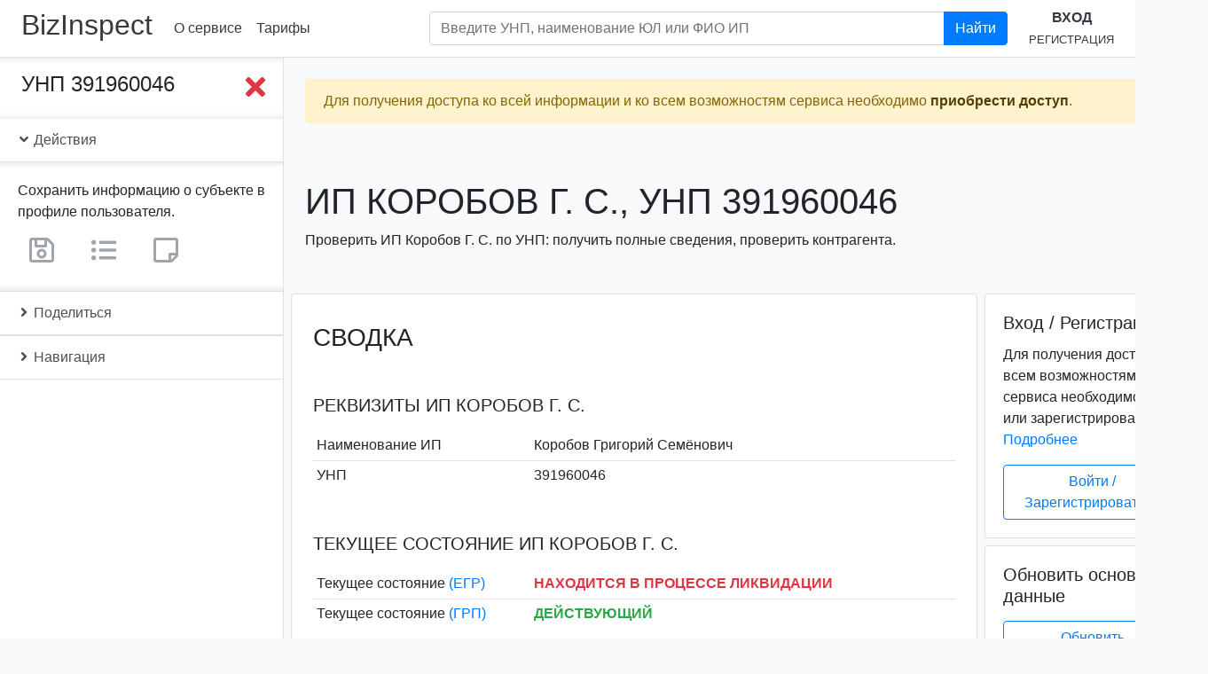

--- FILE ---
content_type: text/html; charset=utf-8
request_url: https://bizinspect.by/inst/60068269f92b1b14f99ced86
body_size: 18265
content:
<!DOCTYPE html><html lang=ru><head><title>Коробов Г. С., УНП 391960046. Проверка предпринимателя. | bizInspect.by</title><meta name=description content="Коробов Г. С., УНП 391960046: проверка ИП по УНП в Беларуси: реквизиты, адрес, состояние, ликвидация, банкротство, задолженность, репутация, суды."><script async src="https://www.googletagmanager.com/gtag/js?id=UA-137736547-4"></script><script>function gtag(){dataLayer.push(arguments)}window.dataLayer=window.dataLayer||[],gtag("js",new Date),gtag("config","UA-137736547-4")</script><script type=text/javascript>!function(e,t,a,n,c,m,r){e.ym=e.ym||function(){(e.ym.a=e.ym.a||[]).push(arguments)},e.ym.l=1*new Date,m=t.createElement(a),r=t.getElementsByTagName(a)[0],m.async=1,m.src="https://mc.yandex.ru/metrika/tag.js",r.parentNode.insertBefore(m,r)}(window,document,"script"),ym(53293162,"init",{clickmap:!0,trackLinks:!0,accurateTrackBounce:!0})</script><noscript><div><img src=https://mc.yandex.ru/watch/53293162 style="position:absolute; left:-9999px;" alt=""></div></noscript><meta name=keywords content="Коробов Г. С., Коробов Григорий Семёнович, , УНП 391960046, проверка по УНП, проверка контрагента, реестр юридических лиц, реквизиты, адрес, состояние, ликвидация, банкротство, задолженность, репутация, суды, bizInspect.by"><meta charset=utf-8><meta name=viewport content="width=device-width,initial-scale=1"><meta http-equiv=X-UA-Compatible content="IE=edge"><link rel=apple-touch-icon sizes=180x180 href=/favicon/apple-touch-icon.png><link rel=icon type=image/png sizes=32x32 href=/favicon/favicon-32x32.png><link rel=icon type=image/png sizes=192x192 href=/favicon/android-chrome-192x192.png><link rel=icon type=image/png sizes=16x16 href=/favicon/favicon-16x16.png><link rel=manifest href=/favicon/site.webmanifest><link rel=mask-icon href=/favicon/safari-pinned-tab.svg color=#007bff><link rel="shortcut icon" href=/favicon/favicon.ico><meta name=msapplication-TileColor content=#2b5797><meta name=msapplication-TileImage content=/favicon/mstile-144x144.png><meta name=msapplication-config content=/favicon/browserconfig.xml><meta name=theme-color content=#007bff><meta name=twitter:card content=summary><meta name=twitter:title content="Коробов Г. С., УНП 391960046. Проверка предпринимателя. | bizInspect.by"><meta name=twitter:description content="Коробов Г. С., УНП 391960046: проверка ИП по УНП в Беларуси: реквизиты, адрес, состояние, ликвидация, банкротство, задолженность, репутация, суды."><meta name=twitter:site content=@bizinspect><meta name=twitter:image content=https://bizinspect.by/favicon/android-chrome-512x512.png><meta name=twitter:image:alt content="bizinspect.by - проверка предприятий Беларуси"><meta property=og:title content="Коробов Г. С., УНП 391960046. Проверка предпринимателя. | bizInspect.by"><meta property=og:description content="Коробов Г. С., УНП 391960046: проверка ИП по УНП в Беларуси: реквизиты, адрес, состояние, ликвидация, банкротство, задолженность, репутация, суды."><meta property=og:locale content=ru-RU><meta property=og:locale:alternate content=be-BY><meta property=og:type content=website><meta property=og:site_name content=bizinspect.by><meta property=og:image content=https://bizinspect.by/favicon/android-chrome-512x512.png><meta property=og:image:type content=image/png><meta property=og:image:width content=512><meta property=og:image:height content=512><meta property=og:image:alt content="bizinspect.by - проверка предприятий Беларуси"><meta property=og:url content=https://bizinspect.by/inst/60068269f92b1b14f99ced86><link rel=canonical href=https://bizinspect.by/inst/60068269f92b1b14f99ced86><link href=../../dist/3.023d71fae219e928813c.css rel=stylesheet></head><body class=bg-light itemscope itemtype=http://schema.org/WebPage><div class=sidebar_wrapper__overlay></div><header class="header py-2 px-1 px-sm-2 px-xl-4 mb-0 bg-white border-bottom" itemscope itemtype=http://schema.org/WPHeader><div class="d-flex align-items-center"><h2 class="mr-1 mr-sm-3"><a class="text-dark nounderline" href=https://bizinspect.by/ rel=home>BizInspect</a></h2><nav class="d-none d-sm-flex flex-row justify-content-around" itemscope itemtype=http://schema.org/SiteNavigationElement><a class="p-2 text-nowrap" href=/about>О сервисе</a><a class="p-2 text-nowrap" href=/#prices>Тарифы</a></nav><div class="dropdown d-sm-none"><a class="btn text-nowrap" id=dropdownMenu href=# role=button data-toggle=dropdown aria-haspopup=true aria-expanded=false><i class="far fa-caret-square-down fa-2x"></i></a><div class=dropdown-menu aria-labelledby=dropdownMenu><a class="p-2 text-nowrap dropdown-item" href=/about>О сервисе</a><a class="p-2 text-nowrap dropdown-item" href=/contact>Контакты</a><a class="p-2 text-nowrap" href=/#prices>Тарифы</a></div></div><form class="form-inline flex-grow-1" action=/search method=GET autocomplete=off><div class="input-group search mb-2 my-lg-0 px-4 flex-grow-1 d-none d-lg-inline-flex ml-auto"><input class="form-control search__input" aria-label="Поиск по предприятиям Республики Беларусь" type=text placeholder="Введите УНП, наименование ЮЛ или ФИО ИП" aria-describedby=headerSearchBtn1 name=query><div class="search__results pr-5 bg-transparent"><div class="list-group shadow-sm"></div></div><div class=input-group-append><button class="btn btn-primary" id=headerSearchBtn1 type=submit>Найти</button></div></div></form><div class="text-center d-none d-lg-block"><a class="d-inline-block text-uppercase" href=/user/login><b>Вход</b></a><br><a class="d-inline-block text-uppercase" href=/user/register><small>Регистрация</small></a></div><div class="d-lg-none ml-auto"><a href=/user><i class="fas fa-sign-in-alt fa-2x"></i></a></div></div><form action=/search method=GET autocomplete=off><div class="input-group d-lg-none search search__small mx-auto"><input class="form-control search__input" aria-label="Поиск по предприятиям Республики Беларусь" type=text placeholder="Введите УНП, наименование ЮЛ или ФИО ИП" aria-describedby=headerSearchBtn2 name=query><div class="search__results bg-transparent"><div class="list-group shadow-sm"></div></div><div class=input-group-append><button class="btn btn-primary" id=headerSearchBtn2 type=submit>Найти</button></div></div></form></header><div class=content><div class="flash alert w-100 alert-warning alert-fixed-top alert-fixed-top_hide" role=alert><span class="d-block mr-4">Для получения доступа ко всей информации и ко всем возможностям сервиса необходимо <a class=alert-link href=/#prices>приобрести доступ</a>.</span><button class=close type=button data-dismiss=alert aria-label=Close><span aria-hidden=true>&times;</span></button></div><div class="sidebar_wrapper d-flex pb-5 mb-5"><div class="sidebar_wrapper__sidebar sticky-top bg-white border-right border-bottom d-flex flex-column"><div class=sidebar_scrollbar data-simplebar><div class="d-flex justify-content-between align-items-start p-3 pl-4 sidebar_wrapper__collapse"><div class="h4 mb-0 text-break">УНП 391960046</div><button class="sidebar_btn__close btn p-0 ml-2"><i class="fas fa-times fa-2x text-danger"></i></button></div><div class="list-group list-group-flush"><a class="list-group-item list-group-item-action" data-toggle=collapse href=#iActions role=button aria-expanded=false aria-controls=iActions><i class="fas fa-angle-down"></i> Действия</a><div class="show collapse card-body sidebar_wrapper__collapse" id=iActions><p class="card-text mb-2">Сохранить информацию о субъекте в профиле пользователя.</p><span class="user-only mr-3" tabindex=0 title="Данный функционал доступен только зарегистрированным пользователям."><a class="btn disabled" href=/ title="Сохранить информацию о субъекте в профиле пользователя"><i class="far fa-save fa-2x text-secondary"></i></a></span><span class="user-only mr-3" tabindex=0 title="Данный функционал доступен только зарегистрированным пользователям."><a class="btn disabled" href=/ title="Добавить субъект в свои списки"><i class="fas fa-list-ul fa-2x text-secondary"></i></a></span><span class=user-only tabindex=0 title="Данный функционал доступен только зарегистрированным пользователям."><a class="btn disabled" href=/ title="Добавить заметку о субъекте"><i class="far fa-sticky-note fa-2x text-secondary"></i></a></span></div><a class="list-group-item list-group-item-action collapsed" data-toggle=collapse href=#iShare role=button aria-expanded=true aria-controls=iShare><i class="fas fa-angle-down"></i> Поделиться</a><div class="collapse card-body pb-4 sidebar_wrapper__collapse" id=iShare aria-expanded=false><div class=ya-share2 data-services=facebook,twitter,vkontakte,odnoklassniki,telegram,viber,whatsapp,skype,evernote,linkedin,tumblr,pocket,blogger,lj,delicious,digg,reddit,collections,moimir,surfingbird,qzone,renren,sinaWeibo,tencentWeibo data-limit=8 data-copy=first data-lang=ru data-popup-direction=bottom></div></div><a class="list-group-item list-group-item-action collapsed" data-toggle=collapse href=#iNav1 role=button aria-expanded=true aria-controls=iNav1><i class="fas fa-angle-down"></i> Навигация</a><div class="collapse card-body sidebar_wrapper__collapse px-0" id=iNav1 aria-expanded=false><nav class=sidebar_nav id=iNav><a class="nav-link py-1" href=#iBrief>Сводка</a><a class="nav-link py-1" href=#iState>Текущее состояние</a><a class="nav-link py-1" href=#iBase>Основные сведения</a><a class=nav-link href=#iRegData>Регистрационные данные</a><a class="nav-link py-1" href=#iAllData><strong>Получение всех сведений</strong></a><a class="nav-link py-1 text-break" href=#iPseudoBusiness>Реестр "лжепредпринимателей"</a><a class="nav-link py-1" href=#iShiftySuppliers>Реестр недобросовестных поставщиков</a><a class="nav-link py-1" href=#iDebt>История задолженностей</a><a class="nav-link py-1" href=#iPublicationData>Публикация сведений</a><a class="nav-link py-1" href=#iLitigationData>Судебные производства</a><a class="nav-link py-1" href=#iLiqBanData>Ликвидация и банкротство</a><a class="nav-link py-1" href=#iFacilitiesData>Торговые объекты, объекты бытового обслуживания</a><a class="nav-link py-1" href=#iPurchasesData>Закупки и тендеры</a><a class="nav-link py-1" href=#iReviewsData>Проверки</a><a class="nav-link py-1" href=#iMonopoliesDominatorsData>Монополии и доминанты</a><a class="nav-link py-1" href=#iCustomsData>Таможенное дело</a><a class="nav-link py-1" href=#iMembershipsData>БелТПП, индустриальные парки, СЭЗ</a><a class="nav-link py-1" href=#iCertificatesData>Свидетельства, аттестаты</a><a class="nav-link py-1" href=#iStockBonds>Ценные бумаги</a><a class="nav-link py-1" href=#iBankFinData>Банковский и финансовый сектор</a></nav></div></div></div></div><div class=sidebar_wrapper__page-content><button class="sidebar_btn__toggle btn"><i class="fas fa-bars fa-4x text-primary"></i></button><div class="container ml-0 pl-0"><div class="d-flex flex-column flash-messages mx-sm-3 px-3 px-md-2"><div class="flash alert mt-4 w-100 alert-warning" role=alert><span class="d-block mr-4">Для получения доступа ко всей информации и ко всем возможностям сервиса необходимо <a class=alert-link href=/#prices>приобрести доступ</a>.</span><button class=close type=button data-dismiss=alert aria-label=Close><span aria-hidden=true>&times;</span></button></div></div></div><main class="container-fluid p-0 bg-light"><meta itemprop=https://schema.org/lastReviewed content=2023-05-30><header class="my-2 my-sm-3 my-md-5 mx-sm-3 px-3 px-md-2"><h1 class="h1 text-uppercase text-break" itemprop=https://schema.org/name>ИП Коробов Г. С., УНП 391960046</h1><p>Проверить ИП Коробов Г. С. по УНП: получить полные сведения, проверить контрагента.</p></header><div class="row no-gutters" id=iData><div class="col-md-8 col-lg-9 h-card" itemscope itemtype=http://schema.org/Organization><div class="ml-sm-1 ml-md-2 mr-sm-1 mr-md-0"><section id=instanceBasicData><div class="border rounded bg-white"><div class="dataContent pt-3"><h2 class="h3 mx-3 mt-3 mb-5 px-xl-2 text-uppercase" id=iBrief>Сводка</h2><section class="mb-5 px-xl-2"><h3 class="h5 m-3 mt-4 text-uppercase text-break" id=iReq>Реквизиты ИП Коробов Г. С.</h3><div class=container-fluid><table class="table table-hover table-sm no-gutters table-borderless"><tbody><tr class=d-flex><th class="col-6 col-lg-4 align-self-center" scope=row>Наименование ИП</th><td class="col-6 col-lg-8 align-self-center pl-2 p-name" itemprop=name>Коробов Григорий Семёнович</td></tr><tr class="d-flex border-top"><th class="col-6 col-lg-4 align-self-center" scope=row>УНП</th><td class="col-6 col-lg-8 align-self-center pl-2">391960046</td></tr><tr class="d-none h-adr" style="visibility:hidden; display:none;" hidden itemprop=location itemscope itemtype=http://schema.org/Place><meta itemprop=name content="Республика Беларусь"><th>Страна</th><td class=p-country-name>Республика Беларусь</td></tr></tbody></table></div></section><section class="px-xl-2 mb-5"><h3 class="h5 m-3 mt-4 text-uppercase text-break" id=iState>Текущее состояние ИП Коробов Г. С.</h3><div class=container-fluid><table class="table table-hover table-sm no-gutters table-borderless"><tbody><tr class=d-flex><th class="col-6 col-lg-4 align-self-center" scope=row>Текущее состояние <a href=#iEGRNData>(ЕГР)</a></th><td class="col-6 col-lg-8 align-self-center pl-2 text-uppercase"><strong class=text-danger>Находится в процессе ликвидации</strong></td></tr><tr class="d-flex border-top"><th class="col-6 col-lg-4 align-self-center" scope=row>Текущее состояние <a href=#iGRPData>(ГРП)</a></th><td class="col-6 col-lg-8 align-self-center pl-2 text-uppercase"><strong class=text-success>Действующий</strong></td></tr></tbody></table></div></section><section class="px-xl-2 mb-5"><h5 class="h5 m-3 mt-4 text-uppercase" id=iExtraction>Информационная выписка</h5><div class=container-fluid><p id=iExtractionText itemprop=description>Индивидуальный предприниматель Коробов Григорий Семёнович (ИП Коробов Г. С.), УНП 391960046, зарегистрирован(-а) в Едином государственном регистре юридических лиц и индивидуальных предпринимателей (ЕГР) 14.01.2021. ИП поставлен(-a) на налоговый учет 16.01.2021, включен(-a) в Государственный реестр плательщиков (иных обязанных лиц) (ГРП). Текущее состояние субъекта хозяйствования, согласно ЕГР, - "Находится в процессе ликвидации". Текущее состояние субъекта хозяйствования, согласно ГРП, - "Действующий". <a href=/inst/60068269f92b1b14f99ced86>Подробнее...</a></p></div></section><hr class="mt-4 mb-5"><h2 class="h3 mx-3 mb-3 px-xl-2 h3 text-uppercase" id=iBase>Основные сведения</h2><section class="mb-5 px-xl-2"><h3 class="h5 m-3 mt-4 text-uppercase text-break" id=iName>Наименование субъекта хозяйствования</h3><div class=container-fluid><table class="table table-hover table-sm no-gutters table-borderless"><tbody><tr class=d-flex><th class="col-6 col-lg-4 align-self-center" scope=row>Полное наименование ИП</th><td class="col-6 col-lg-8 align-self-center pl-2 p-name" itemprop=legalName>Коробов Григорий Семёнович</td></tr><tr class="d-flex border-top"><th class="col-6 col-lg-4 align-self-center" scope=row>Сокращенное наименование ИП</th><td class="col-6 col-lg-8 align-self-center pl-2 p-additional-name" itemprop=alternateName>Коробов Г. С.</td></tr><tr class="d-flex border-top"><th class="col-6 col-lg-4 align-self-center" scope=row>Прежние наименования ИП</th><td class="col-6 col-lg-8 align-self-center pl-2 text-muted">Информация отсутствует</td></tr></tbody></table></div></section><section class="mb-5 px-xl-2"><h3 class="h5 m-3 mt-4 text-uppercase text-break" id=iVED>Виды деятельности</h3><div class=container-fluid><table class="table table-hover table-sm no-gutters table-borderless"><tbody><tr class=d-flex><th class="col-6 col-lg-4 align-self-center" scope=row>Код основного вида деятельности по ОКЭД</th><td class="col-6 col-lg-8 align-self-center pl-2 p-additional-name" itemprop=alternateName>16100</td></tr><tr class="d-flex border-top"><th class="col-6 col-lg-4 align-self-center" scope=row>Наименование основного вида деятельности по ОКЭД</th><td class="col-6 col-lg-8 align-self-center pl-2 p-additional-name" itemprop=alternateName>Распиловка, строгание и пропитка древесины</td></tr><tr class="d-flex border-top"><th class="col-6 col-lg-4 align-self-center" scope=row>Прежние виды деятельности</th><td class="col-6 col-lg-8 align-self-center pl-2 text-muted">Информация отсутствует</td></tr></tbody></table></div></section><section class="mb-5 px-xl-2"><h3 class="h5 m-3 mt-4 text-uppercase text-break" id=iAddress>Адрес субъекта хозяйствования</h3><div class=container-fluid><table class="table table-hover table-sm no-gutters table-borderless"><tbody><tr class=d-flex><th class="col-6 col-lg-4 align-self-center" scope=row>Место государственной регистрации <a href=#iEGRNData>(ЕГР)</a></th><td class="col-6 col-lg-8 align-self-center yet-hidden" title="Для получения информации необходимо приобрести доступ."></td></tr><tr class="d-flex border-top"><th class="col-6 col-lg-4 align-self-center" scope=row>Юридический адрес <a href=#iGRPData>(ГРП)</a></th><td class="col-6 col-lg-8 align-self-center yet-hidden" title="Для получения информации необходимо приобрести доступ."></td></tr><tr class="d-flex border-top"><th class="col-6 col-lg-4 align-self-center" scope=row>Прежние адреса <a href=#iEGRNData>(ЕГР)</a></th><td class="col-6 col-lg-8 align-self-center yet-hidden" title="Для получения информации необходимо приобрести доступ."></td></tr></tbody></table></div></section><section class="mb-5 px-xl-2"><h3 class="h5 m-3 mt-4 text-uppercase text-break" id=iContacts>Контактные данные</h3><div class=container-fluid><table class="table table-hover table-sm no-gutters table-borderless"><tbody><tr class=d-flex><th class="col-6 col-lg-4 align-self-center" scope=row>Адрес электронной почты</th><td class="col-6 col-lg-8 align-self-center yet-hidden" title="Для получения информации необходимо приобрести доступ."></td></tr><tr class="d-flex border-top"><th class="col-6 col-lg-4 align-self-center" scope=row>Факс</th><td class="col-6 col-lg-8 align-self-center yet-hidden" title="Для получения информации необходимо приобрести доступ."></td></tr><tr class="d-flex border-top"><th class="col-6 col-lg-4 align-self-center" scope=row>Сайт</th><td class="col-6 col-lg-8 align-self-center yet-hidden" title="Для получения информации необходимо приобрести доступ."></td></tr><tr class="d-flex border-top"><th class="col-6 col-lg-4 align-self-center" scope=row>Телефон</th><td class="col-6 col-lg-8 align-self-center yet-hidden" title="Для получения информации необходимо приобрести доступ."></td></tr><tr class="d-flex border-top"><th class="col-6 col-lg-4 align-self-center" scope=row>Контактные данные по прежним адресам</th><td class="col-6 col-lg-8 align-self-center yet-hidden" title="Для получения информации необходимо приобрести доступ."></td></tr></tbody></table></div></section><hr class="mt-4 mb-5"><h2 class="h3 mx-3 mb-5 px-xl-2 text-uppercase text-break" id=iRegData>Прочие регистрационные данные ИП Коробов Г. С.</h2><section class="mb-5 px-xl-2"><h3 class="h5 mx-3 mt-4 mb-0 text-uppercase" id=iEGRNData>Сведения из Единого государственного регистра ЮЛ и ИП (ЕГР)</h3><p class="mx-3 mt-0 mb-3 text-muted"><small>по состоянию на 30.05.2023</small></p><div class=container-fluid id=iEGRNDataContainer><table class="table table-hover table-sm no-gutters table-borderless"><tbody><tr class=d-flex><th class="col-6 col-lg-4 align-self-center" scope=row>Регистрационный номер</th><td class="col-6 col-lg-8 align-self-center pl-2">391960046</td></tr><tr class="d-flex border-top"><th class="col-6 col-lg-4 align-self-center" scope=row>Дата регистрации</th><td class="col-6 col-lg-8 align-self-center pl-2" itemprop=foundingDate datetime=2021-01-14>2021-01-14</td></tr><tr class="d-flex border-top"><th class="col-6 col-lg-4 align-self-center" scope=row>Текущее состояние (ЕГР)</th><td class="col-6 col-lg-8 align-self-center pl-2 text-uppercase"><strong class=text-danger>Находится в процессе ликвидации</strong></td></tr><tr class="d-flex border-top"><th class="col-6 col-lg-4 align-self-center" scope=row>Текущий орган учета</th><td class="col-6 col-lg-8 align-self-center pl-2">Полоцкий районный исполнительный комитет</td></tr><tr class="d-flex border-top"><th class="col-6 col-lg-4 align-self-center" scope=row>Дата исключения из ЕГР (прекращения деятельности в связи с реорганизацией)</th><td class="col-6 col-lg-8 align-self-center pl-2">-</td></tr><tr class="d-flex border-top"><th class="col-6 col-lg-4 align-self-center" scope=row>Наличие запрета на отчуждение доли участника в уставном фонде коммерческой организации</th><td class="col-6 col-lg-8 align-self-center pl-2 text-muted">Информация отсутствует</td></tr></tbody></table></div></section><section class="mb-5 px-xl-2"><h3 class="h5 mx-3 mt-4 mb-0 text-uppercase" id=iEGRNEventsData>История событий ЕГР по субъекту</h3><p class="mx-3 mt-0 mb-3 text-muted"><small>История событий по субъекту в Едином государственном регистре юридических лиц и индивидуальных предпринимателей</small></p><div class=container-fluid id=iEGRNEventsDataContainer><table class="table table-hover table-sm no-gutters table-borderless"><tbody><tr class=d-flex><td class="col-6 col-lg-4 align-self-center">14.01.2021</td><td class="col-6 col-lg-8 align-self-center pl-2">Государственная регистрация индивидуального предпринимателя</td></tr><tr class="d-flex border-top"><td class="col-6 col-lg-4 align-self-center">01.01.2023</td><td class="col-6 col-lg-8 align-self-center pl-2">Решение индивидуального предпринимателя о прекращении деятельности</td></tr></tbody></table></div></section><section class="mb-5 px-xl-2"><h3 class="h5 mx-3 mt-4 mb-0 text-uppercase" id=iGRPData>Сведения из Государственного реестра плательщиков (иных обязанных лиц) (ГРП)</h3><p class="mx-3 mt-0 mb-3 text-muted"><small>по состоянию на 24.05.2023</small></p><div class=container-fluid><table class="table table-hover table-sm no-gutters table-borderless"><tbody><tr class=d-flex><th class="col-6 col-lg-4 align-self-center" scope=row>Учетный номер плательщика (УНП)</th><td class="col-6 col-lg-8 align-self-center pl-2">391960046</td></tr><tr class="d-flex border-top"><th class="col-6 col-lg-4 align-self-center" scope=row>Дата постановки на налоговый учет</th><td class="col-6 col-lg-8 align-self-center pl-2">16.01.2021</td></tr><tr class="d-flex border-top"><th class="col-6 col-lg-4 align-self-center" scope=row>Текущее состояние (ГРП)</th><td class="col-6 col-lg-8 align-self-center pl-2 text-uppercase"><strong class=text-success>Действующий</strong></td></tr><tr class="d-flex border-top"><th class="col-6 col-lg-4 align-self-center" scope=row>Наименование инспекции МНС</th><td class="col-6 col-lg-8 align-self-center pl-2">Инспекция МНС по Полоцкому району</td></tr><tr class="d-flex border-top"><th class="col-6 col-lg-4 align-self-center" scope=row>Код инспекции МНС</th><td class="col-6 col-lg-8 align-self-center pl-2">314</td></tr><tr class="d-flex border-top"><th class="col-6 col-lg-4 align-self-center" scope=row>Дата ликвидации</th><td class="col-6 col-lg-8 align-self-center pl-2">-</td></tr><tr class="d-flex border-top"><th class="col-6 col-lg-4 align-self-center" scope=row>Причина ликвидации</th><td class="col-6 col-lg-8 align-self-center pl-2">-</td></tr><tr class="d-flex border-top"><th class="col-6 col-lg-4 align-self-center" scope=row>Место нахождения (юридический адрес)</th><td class="col-6 col-lg-8 align-self-center pl-2 text-wrap text-muted">В отношении ИП не указывается</td></tr></tbody></table></div></section><div class="updateBaseDataOverlay justify-content-end-content-center d-none"></div></div></div></section><section class="px-xl-2 py-4 rounded border border-dark bg-white mt-5" id=getAllDataForm><h3 class="h3 mx-3 text-uppercase" id=iAllData>Обновление основных данных</h3><div class=container-fluid><p class=mb-1>Обновление приведенных сведений.</p><form id=get-all-data action=/inst/60068269f92b1b14f99ced86/regNumber/391960046 method=POST autocomplete=off onsubmit='return ym(53293162,"reachGoal","GET_All_DATA_FORM_SUBMIT"),!0'><div class="form-group text-center"><div class="g-recaptcha m-0 m-md-3 d-inline-block" data-sitekey=6Lc5G54UAAAAAAQ9-QEyXGY9rag2sXTSxwVx01rx data-callback=enableBtn data-expired-callback=disableBtn></div><br><small class="text-muted d-block">Поставьте флажок в reCAPTCHA.</small><button class="btn btn-primary btn-block mb-3 btn-lg" id=get-all-data-btn type=submit name=submit>Обновить основные данные</button></div></form></div></section><section class=mt-5 id=instanceExtraData><div class="border rounded bg-white mb-5 mb-lg-0"><div class="dataContent py-3"><h2 class="h3 mx-3 mb-0 mt-3 px-xl-2 text-uppercase text-break" id=iPseudoBusiness>Реестр "лжепредпринимателей"</h2><p class="mx-3 mb-3 px-xl-2 text-muted"><small>Реестр коммерческих организаций и индивидуальных предпринимателей с повышенным риском совершения правонарушений в экономической сфере</small></p><section class="px-xl-2 mb-5"><div class="container-fluid mt-4"><table class="table table-sm no-gutters table-borderless"><tbody><tr class=d-flex><th class="col-6 col-lg-4 align-self-center" scope=row>Дата включения в реестр</th><td class="col-6 col-lg-8 align-self-center yet-hidden" title="Для получения информации необходимо приобрести доступ."></td></tr><tr class="d-flex border-top"><th class="col-6 col-lg-4 align-self-center" scope=row>Основания включения в реестр</th><td class="col-6 col-lg-8 align-self-center yet-hidden" title="Для получения информации необходимо приобрести доступ."></td></tr><tr class="d-flex border-top"><th class="col-6 col-lg-4 align-self-center" scope=row>Дата составления заключения ДФР</th><td class="col-6 col-lg-8 align-self-center yet-hidden" title="Для получения информации необходимо приобрести доступ."></td></tr><tr class="d-flex border-top"><th class="col-6 col-lg-4 align-self-center" scope=row>Период, в течение которого оформленные первичные учетные документы для целей налогообложения не имеют юридической силы</th><td class="col-6 col-lg-8 align-self-center yet-hidden" title="Для получения информации необходимо приобрести доступ."></td></tr></tbody></table></div></section><hr class="mt-4 mb-5"><h2 class="h3 mx-3 mb-0 px-xl-2 text-uppercase" id=iShiftySuppliers>Реестр недобросовестных поставщиков</h2><p class="mx-3 mb-3 px-xl-2 text-muted"><small>Реестр (список) поставщиков (подрядчиков, исполнителей), временно не допускаемых (ранее не допускаемых) к закупкам, к участию в процедурах государственных закупок</small></p><section class="px-xl-2 mb-5"><div class="container-fluid mt-4"><table class="table table-sm no-gutters table-borderless"><tbody><tr class=d-flex><th class="col-6 col-lg-4 align-self-center" scope=row>Вид закупок</th><td class="col-6 col-lg-8 align-self-center yet-hidden" title="Для получения информации необходимо приобрести доступ."></td></tr><tr class="d-flex border-top"><th class="col-6 col-lg-4 align-self-center" scope=row>Место нахождения, электронный адрес, номер телефона, факса (при наличии)</th><td class="col-6 col-lg-8 align-self-center yet-hidden" title="Для получения информации необходимо приобрести доступ."></td></tr><tr class="d-flex border-top"><th class="col-6 col-lg-4 align-self-center" scope=row>Регистрационный номер, дата и основание включения в реестр (список)</th><td class="col-6 col-lg-8 align-self-center yet-hidden" title="Для получения информации необходимо приобрести доступ."></td></tr><tr class="d-flex border-top"><th class="col-6 col-lg-4 align-self-center" scope=row>Дата и основание исключения из реестра (списка)</th><td class="col-6 col-lg-8 align-self-center yet-hidden" title="Для получения информации необходимо приобрести доступ."></td></tr></tbody></table></div></section><hr class="mt-4 mb-5"><h2 class="h3 mx-3 mb-5 px-xl-2 text-uppercase text-break" id=iDebt>История задолженностей ИП Коробов Г. С.</h2><section class="px-xl-2 mb-5"><h5 class="h5 mx-3 mt-4 mb-0 text-uppercase" id=iStateDebtData>Задолженность перед бюджетом</h5><p class="mx-3 text-muted"><small>Субъекты хозяйствования, имевшие задолженность по налогам (сборам), пеням и пошлинам</small></p><div class=container-fluid><table class="table table-sm no-gutters table-borderless"><tbody><tr class=d-flex><th class="col-6 col-lg-4 align-self-center" scope=row>Инспекция МНС</th><td class="col-6 col-lg-8 align-self-center yet-hidden" title="Для получения информации необходимо приобрести доступ."></td></tr><tr class="d-flex border-top"><th class="col-6 col-lg-4 align-self-center" scope=row>Отчетная дата</th><td class="col-6 col-lg-8 align-self-center yet-hidden" title="Для получения информации необходимо приобрести доступ."></td></tr><tr class="d-flex border-top"><th class="col-6 col-lg-4 align-self-center" scope=row>Дополнительная информация (код ИМНС, дата погашения), при наличии</th><td class="col-6 col-lg-8 align-self-center yet-hidden" title="Для получения информации необходимо приобрести доступ."></td></tr></tbody></table></div></section><section class="px-xl-2 mb-5"><h5 class="h5 mx-3 mt-4 mb-0 text-uppercase" id=iSsfDebtData>Задолженность перед ФСЗН</h5><p class="mx-3 text-muted"><small>Просроченная задолженность (свыше 100,00 рублей) по платежам в бюджет государственного внебюджетного ФСЗН</small></p><div class=container-fluid><table class="table table-sm no-gutters table-borderless"><tbody><tr class=d-flex><th class="col-6 col-lg-4 align-self-center" scope=row>Отчетная дата</th><td class="col-6 col-lg-8 align-self-center yet-hidden" title="Для получения информации необходимо приобрести доступ."></td></tr><tr class="d-flex border-top"><th class="col-6 col-lg-4 align-self-center" scope=row>Область</th><td class="col-6 col-lg-8 align-self-center yet-hidden" title="Для получения информации необходимо приобрести доступ."></td></tr><tr class="d-flex border-top"><th class="col-6 col-lg-4 align-self-center" scope=row>Район</th><td class="col-6 col-lg-8 align-self-center yet-hidden" title="Для получения информации необходимо приобрести доступ."></td></tr><tr class="d-flex border-top"><th class="col-6 col-lg-4 align-self-center" scope=row>Сумма задолженности</th><td class="col-6 col-lg-8 align-self-center yet-hidden" title="Для получения информации необходимо приобрести доступ."></td></tr></tbody></table></div></section><section class="px-xl-2 mb-5"><h5 class="h5 mx-3 mt-4 mb-0 text-uppercase" id=iCustomsDebtorsLink>Задолженность перед таможенными органами</h5><p class="mx-3 text-muted"><small>Перечень организаций и индивидуальных предпринимателей, имеющих неисполненную обязанность по уплате налогов, сборов (пошлин), процентов, пеней, взимаемых таможенными органами</small></p><div class=container-fluid><table class="table table-sm no-gutters table-borderless"><tbody><tr class=d-flex><td class="col p-0 text-secondary"><b>Информация о наличии задолженности перед таможенными органами находится в <a href=#iCustomsData title="Таможенное дело">разделе таможенного дела</a>.</b></td></tr></tbody></table></div></section><section class="px-xl-2 mb-5"><h5 class="h5 mx-3 mt-4 mb-0 text-uppercase" id=iShiftyTenantsListData>Задолженность за аренду государственного имущества</h5><p class="mx-3 text-muted"><small>Перечни недобросовестных арендаторов, имеющих задолженность по платежам за арендуемые государственные объекты недвижимости</small></p><div class=container-fluid><table class="table table-sm no-gutters table-borderless"><tbody><tr class=d-flex><th class="col-6 col-lg-4 align-self-center" scope=row>Область</th><td class="col-6 col-lg-8 align-self-center yet-hidden" title="Для получения информации необходимо приобрести доступ."></td></tr><tr class="d-flex border-top"><th class="col-6 col-lg-4 align-self-center" scope=row>Дата включения в перечень</th><td class="col-6 col-lg-8 align-self-center yet-hidden" title="Для получения информации необходимо приобрести доступ."></td></tr><tr class="d-flex border-top"><th class="col-6 col-lg-4 align-self-center" scope=row>Дополнительная информация (дата образования задолженности, ФИО руководителя), при наличии</th><td class="col-6 col-lg-8 align-self-center yet-hidden" title="Для получения информации необходимо приобрести доступ."></td></tr></tbody></table></div></section><section class="px-xl-2 mb-5"><h5 class="h5 mx-3 mt-4 mb-0 text-uppercase" id=iIrredeemableDebtData>Безнадежный долг</h5><p class="mx-3 text-muted"><small>Перечень ЮЛ и ИП, исключенных из <a href=#iEGRNData>ЕГР</a> в связи с признанием задолженности безнадежным долгом и ее списанием</small></p><div class=container-fluid><table class="table table-sm no-gutters table-borderless"><tbody><tr class=d-flex><th class="col-6 col-lg-4 align-self-center" scope=row>Код, наименование инспекции МНС</th><td class="col-6 col-lg-8 align-self-center yet-hidden" title="Для получения информации необходимо приобрести доступ."></td></tr><tr class="d-flex border-top"><th class="col-6 col-lg-4 align-self-center" scope=row>Дата исключения из <a href=#iEGRNData>ЕГР</a></th><td class="col-6 col-lg-8 align-self-center yet-hidden" title="Для получения информации необходимо приобрести доступ."></td></tr></tbody></table></div></section><hr class="mt-4 mb-5"><h2 class="px-xl-2 h3 mx-3 mb-5 text-uppercase text-break" id=iPublicationData>Публикация сведений ИП Коробов Г. С.</h2><section class="px-xl-2 mb-5"></section><section class="px-xl-2 mb-5"><h5 class="h5 m-3 mt-4 text-uppercase" id=iDissData>Объявления о ликвидации</h5><div class=container-fluid><table class="table table-sm no-gutters table-borderless"><tbody><tr class=d-flex><th class="col-6 align-self-center" scope=row>Дата и номер решения о ликвидации (прекращении деятельности)</th><td class="col-6 align-self-center yet-hidden" title="Для получения информации необходимо приобрести доступ."></td></tr><tr class="d-flex border-top"><th class="col-6 align-self-center" scope=row>ФИО ликвидатора (председателя ликвидационной комиссии, наименование юр. лица, назначенного ликвидатором)</th><td class="col-6 align-self-center yet-hidden" title="Для получения информации необходимо приобрести доступ."></td></tr><tr class="d-flex border-top"><th class="col-6 align-self-center" scope=row>Адрес ликвидатора (председателя ликвидационной комиссии)</th><td class="col-6 align-self-center yet-hidden" title="Для получения информации необходимо приобрести доступ."></td></tr><tr class="d-flex border-top"><th class="col-6 align-self-center" scope=row>Телефон ликвидатора (председателя ликвидационной комиссии)</th><td class="col-6 align-self-center yet-hidden" title="Для получения информации необходимо приобрести доступ."></td></tr><tr class="d-flex border-top"><th class="col-6 align-self-center" scope=row>Время обращения (график приема)</th><td class="col-6 align-self-center yet-hidden" title="Для получения информации необходимо приобрести доступ."></td></tr><tr class="d-flex border-top"><th class="col-6 align-self-center" scope=row>Срок принятия претензий с момента опубликования, мес.</th><td class="col-6 align-self-center yet-hidden" title="Для получения информации необходимо приобрести доступ."></td></tr><tr class="d-flex border-top"><th class="col-6 align-self-center" scope=row>Дата опубликования сведений о ликвидации</th><td class="col-6 align-self-center yet-hidden" title="Для получения информации необходимо приобрести доступ."></td></tr><tr class="d-flex border-top"><th class="col-6 align-self-center" scope=row>Текущее состояние</th><td class="col-6 align-self-center yet-hidden" title="Для получения информации необходимо приобрести доступ."></td></tr></tbody></table></div></section><hr class="mt-4 mb-5"><h2 class="px-xl-2 h3 mx-3 mb-5 text-uppercase text-break" id=iLitigationData>Судебные производства</h2><section class="px-xl-2 mb-5"><h5 class="h5 m-3 mt-4 text-uppercase" id=iEconomicCourtScheduleData>Судебные заседания в экономических судах</h5><div class=container-fluid><table class="table table-sm no-gutters table-borderless"><tbody><tr class=d-flex><th class="col-6 col-lg-4 align-self-center" scope=row>Наименование экономического суда</th><td class="col-6 col-lg-8 align-self-center yet-hidden" title="Для получения информации необходимо приобрести доступ."></td></tr><tr class="d-flex border-top"><th class="col-6 col-lg-4 align-self-center" scope=row>Вид производства</th><td class="col-6 col-lg-8 align-self-center yet-hidden" title="Для получения информации необходимо приобрести доступ."></td></tr><tr class="d-flex border-top"><th class="col-6 col-lg-4 align-self-center" scope=row>Сущность спора</th><td class="col-6 col-lg-8 align-self-center yet-hidden" title="Для получения информации необходимо приобрести доступ."></td></tr><tr class="d-flex border-top"><th class="col-6 col-lg-4 align-self-center" scope=row>Истцы, Взыскатели, Заявители, Кредиторы</th><td class="col-6 col-lg-8 align-self-center yet-hidden" title="Для получения информации необходимо приобрести доступ."></td></tr><tr class="d-flex border-top"><th class="col-6 col-lg-4 align-self-center" scope=row>Ответчики, Должники</th><td class="col-6 col-lg-8 align-self-center yet-hidden" title="Для получения информации необходимо приобрести доступ."></td></tr><tr class="d-flex border-top"><th class="col-6 col-lg-4 align-self-center" scope=row>Другие лица, участвующие в деле</th><td class="col-6 col-lg-8 align-self-center yet-hidden" title="Для получения информации необходимо приобрести доступ."></td></tr><tr class="d-flex border-top"><th class="col-6 col-lg-4 align-self-center" scope=row>Судья</th><td class="col-6 col-lg-8 align-self-center yet-hidden" title="Для получения информации необходимо приобрести доступ."></td></tr><tr class="d-flex border-top"><th class="col-6 col-lg-4 align-self-center" scope=row>Номер дела</th><td class="col-6 col-lg-8 align-self-center yet-hidden" title="Для получения информации необходимо приобрести доступ."></td></tr><tr class="d-flex border-top"><th class="col-6 col-lg-4 align-self-center" scope=row>Место, время, дата судебного заседания</th><td class="col-6 col-lg-8 align-self-center yet-hidden" title="Для получения информации необходимо приобрести доступ."></td></tr></tbody></table></div></section><section class="px-xl-2 mb-5"><h5 class="h5 m-3 mt-4 text-uppercase" id=iWritProceedingsData>Приказные производства</h5><div class=container-fluid><table class="table table-sm no-gutters table-borderless"><tbody><tr class=d-flex><th class="col-6 col-lg-4 align-self-center" scope=row>Наименование экономического суда</th><td class="col-6 col-lg-8 align-self-center yet-hidden" title="Для получения информации необходимо приобрести доступ."></td></tr><tr class="d-flex border-top"><th class="col-6 col-lg-4 align-self-center" scope=row>Взыскатель</th><td class="col-6 col-lg-8 align-self-center yet-hidden" title="Для получения информации необходимо приобрести доступ."></td></tr><tr class="d-flex border-top"><th class="col-6 col-lg-4 align-self-center" scope=row>Должник</th><td class="col-6 col-lg-8 align-self-center yet-hidden" title="Для получения информации необходимо приобрести доступ."></td></tr><tr class="d-flex border-top"><th class="col-6 col-lg-4 align-self-center" scope=row>Дата поступления</th><td class="col-6 col-lg-8 align-self-center yet-hidden" title="Для получения информации необходимо приобрести доступ."></td></tr><tr class="d-flex border-top"><th class="col-6 col-lg-4 align-self-center" scope=row>Дата возбуждения приказного производства</th><td class="col-6 col-lg-8 align-self-center yet-hidden" title="Для получения информации необходимо приобрести доступ."></td></tr><tr class="d-flex border-top"><th class="col-6 col-lg-4 align-self-center" scope=row>Номер дела</th><td class="col-6 col-lg-8 align-self-center yet-hidden" title="Для получения информации необходимо приобрести доступ."></td></tr><tr class="d-flex border-top"><th class="col-6 col-lg-4 align-self-center" scope=row>Судья</th><td class="col-6 col-lg-8 align-self-center yet-hidden" title="Для получения информации необходимо приобрести доступ."></td></tr><tr class="d-flex border-top"><th class="col-6 col-lg-4 align-self-center" scope=row>Сумма долга</th><td class="col-6 col-lg-8 align-self-center yet-hidden" title="Для получения информации необходимо приобрести доступ."></td></tr><tr class="d-flex border-top"><th class="col-6 col-lg-4 align-self-center" scope=row>Последнее процессуальное решение</th><td class="col-6 col-lg-8 align-self-center yet-hidden" title="Для получения информации необходимо приобрести доступ."></td></tr></tbody></table></div></section><section class="px-xl-2 mb-5"><h5 class="h5 mx-3 mt-4 mb-0 text-uppercase" id=iExecutiveProceedingsData>Исполнительные производства</h5><p class="mx-3 text-muted"><small>Сведения из Реестра задолженностей по исполнительным документам (начиная с 15.08.2017). Информация об исполнительных документах, производство по которым не окончено; взыскание по которым прекращено по основаниям, предусмотренным абз. 6, 10, 11 ст. 52 Закона «Об исполнительном производстве»; возвращенных взыскателю по основаниям, предусмотренным абз. 3, 5, 6 ст. 53 Закона</small></p><div class=container-fluid><div class=table-responsive><table class="mb-4 table table-sm no-gutters table-borderless border-bottom"><thead><tr class=text-center><th class=align-middle scope=col>Номер производства</th><th class="align-middle pl-2" scope=col>Статус производства</th><th class="align-middle pl-2" scope=col>Требования</th><th class="align-middle pl-2" scope=col>Остаток задолженности</th><th class="align-middle pl-2" scope=col>Орган принудительного исполнения</th><th class="align-middle pl-2" scope=col>Основание окончания</th></tr></thead><tbody><tr class="text-center border-top"><td><div class=yet-hidden title="Для получения информации необходимо приобрести доступ."></div></td><td class=pl-2><div class=yet-hidden title="Для получения информации необходимо приобрести доступ."></div></td><td class=pl-2><div class=yet-hidden title="Для получения информации необходимо приобрести доступ."></div></td><td class=pl-2><div class=yet-hidden title="Для получения информации необходимо приобрести доступ."></div></td><td class=pl-2><div class=yet-hidden title="Для получения информации необходимо приобрести доступ."></div></td><td class=pl-2><div class=yet-hidden title="Для получения информации необходимо приобрести доступ."></div></td></tr><tr class="text-center border-top"><td><div class=yet-hidden title="Для получения информации необходимо приобрести доступ."></div></td><td class=pl-2><div class=yet-hidden title="Для получения информации необходимо приобрести доступ."></div></td><td class=pl-2><div class=yet-hidden title="Для получения информации необходимо приобрести доступ."></div></td><td class=pl-2><div class=yet-hidden title="Для получения информации необходимо приобрести доступ."></div></td><td class=pl-2><div class=yet-hidden title="Для получения информации необходимо приобрести доступ."></div></td><td class=pl-2><div class=yet-hidden title="Для получения информации необходимо приобрести доступ."></div></td></tr><tr class="text-center border-top"><td><div class=yet-hidden title="Для получения информации необходимо приобрести доступ."></div></td><td class=pl-2><div class=yet-hidden title="Для получения информации необходимо приобрести доступ."></div></td><td class=pl-2><div class=yet-hidden title="Для получения информации необходимо приобрести доступ."></div></td><td class=pl-2><div class=yet-hidden title="Для получения информации необходимо приобрести доступ."></div></td><td class=pl-2><div class=yet-hidden title="Для получения информации необходимо приобрести доступ."></div></td><td class=pl-2><div class=yet-hidden title="Для получения информации необходимо приобрести доступ."></div></td></tr></tbody></table></div></div></section><hr class="mt-4 mb-5"><h2 class="px-xl-2 h3 mx-3 mb-5 text-uppercase text-break" id=iLiqBanData>Ликвидация и банкротство</h2><section class="px-xl-2 mb-5"><h5 class="h5 mx-3 mt-4 mb-0 text-uppercase" id=iLiqByOwnOrCourtData>Ликвидация по собственному решению, по решению суда</h5><p class="mx-3 text-muted"><small>Кроме информации по делам об экономической несостоятельности (банкротстве)</small></p><div class=container-fluid><table class="table table-sm no-gutters table-borderless"><tbody><tr class=d-flex><td class="col p-0 text-secondary"><b>Информация об опубликованных объявлениях о ликвидации (прекращении деятельности) субъектов хозяйствования по собственному решению или по решению суда (кроме информации по делам об экономической несостоятельности (банкротстве)) находится в <a href=#iPublicationData title="Публикация сведений">разделе публикации сведений</a>.</b></td></tr></tbody></table></div></section><section class="px-xl-2 mb-5"><h5 class="h5 mx-3 mt-4 mb-0 text-uppercase" id=iLiqByStateData>Ликвидация по решению регистрирующего органа</h5><p class="mx-3 text-muted"><small>Перечень юридических лиц (индивидуальных предпринимателей), ликвидируемых (деятельность которых прекращается) по решению регистрирующего органа</small></p><div class=container-fluid><table class="table table-sm no-gutters table-borderless"><tbody><tr class=d-flex><th class="col-6 col-lg-4 align-self-center" scope=row>Дата операции</th><td class="col-6 col-lg-8 align-self-center yet-hidden" title="Для получения информации необходимо приобрести доступ."></td></tr><tr class="d-flex border-top"><th class="col-6 col-lg-4 align-self-center" scope=row>Орган учета</th><td class="col-6 col-lg-8 align-self-center yet-hidden" title="Для получения информации необходимо приобрести доступ."></td></tr><tr class="d-flex border-top"><th class="col-6 col-lg-4 align-self-center" scope=row>Код органа</th><td class="col-6 col-lg-8 align-self-center yet-hidden" title="Для получения информации необходимо приобрести доступ."></td></tr></tbody></table></div></section><section class="px-xl-2 mb-5"><h5 class="h5 mx-3 mt-4 text-uppercase" id=iMinEcBankruptcyData>Перечень организаций, находящихся (находившихся) в процедурах банкротства</h5><div class=container-fluid><table class="table table-sm no-gutters table-borderless"><tbody><tr class=d-flex><th class="col-6 align-self-center" scope=row>Наименование управляющего юридического лица или ФИО управляющего физического лица</th><td class="col-6 align-self-center yet-hidden" title="Для получения информации необходимо приобрести доступ."></td></tr><tr class="d-flex border-top"><th class="col-6 align-self-center" scope=row>Суд, в котором осуществляется производство по делу, ФИО судьи</th><td class="col-6 align-self-center yet-hidden" title="Для получения информации необходимо приобрести доступ."></td></tr><tr class="d-flex border-top"><th class="col-6 align-self-center" scope=row>Дата вынесения хозяйственным судом определения о возбуждении производства по делу об экономической несостоятельности (банкротстве)</th><td class="col-6 align-self-center yet-hidden" title="Для получения информации необходимо приобрести доступ."></td></tr><tr class="d-flex border-top"><th class="col-6 align-self-center" scope=row>Решение суда о санации или об открытии ликвидационного производства</th><td class="col-6 align-self-center yet-hidden" title="Для получения информации необходимо приобрести доступ."></td></tr><tr class="d-flex border-top"><th class="col-6 align-self-center" scope=row>Дата вынесения решения суда о санации или об открытии ликвидационного производства</th><td class="col-6 align-self-center yet-hidden" title="Для получения информации необходимо приобрести доступ."></td></tr><tr class="d-flex border-top"><th class="col-6 align-self-center" scope=row>Дата вынесения судом определения о прекращении (завершении) производства по делу об экономической несостоятельности (банкротстве)</th><td class="col-6 align-self-center yet-hidden" title="Для получения информации необходимо приобрести доступ."></td></tr><tr class="d-flex border-top"><th class="col-6 align-self-center" scope=row>Основания прекращения производства по делу</th><td class="col-6 align-self-center yet-hidden" title="Для получения информации необходимо приобрести доступ."></td></tr><tr class="d-flex border-top"><th class="col-6 align-self-center" scope=row>Дата исключения должника из ЕГР</th><td class="col-6 align-self-center yet-hidden" title="Для получения информации необходимо приобрести доступ."></td></tr></tbody></table></div></section><section class="px-xl-2 mb-5"><h5 class="h5 mx-3 mt-4 text-uppercase" id=iMinEcStateBankruptcyData>Информация о государственных организациях, находящихся в процедурах банкротства</h5><div class=container-fluid><table class="table table-sm no-gutters table-borderless"><tbody><tr class=d-flex><th class="col-6 align-self-center" scope=row>Наименование управляющего юридического лица или ФИО управляющего физического лица</th><td class="col-6 align-self-center yet-hidden" title="Для получения информации необходимо приобрести доступ."></td></tr><tr class="d-flex border-top"><th class="col-6 align-self-center" scope=row>Суд, в котором осуществляется производство по делу, ФИО судьи</th><td class="col-6 align-self-center yet-hidden" title="Для получения информации необходимо приобрести доступ."></td></tr><tr class="d-flex border-top"><th class="col-6 align-self-center" scope=row>Адрес должника</th><td class="col-6 align-self-center yet-hidden" title="Для получения информации необходимо приобрести доступ."></td></tr><tr class="d-flex border-top"><th class="col-6 align-self-center" scope=row>Процедура экономической несостоятельности (банкротства)</th><td class="col-6 align-self-center yet-hidden" title="Для получения информации необходимо приобрести доступ."></td></tr><tr class="d-flex border-top"><th class="col-6 align-self-center" scope=row>Стоимость имущества должника в белорусских рублях</th><td class="col-6 align-self-center yet-hidden" title="Для получения информации необходимо приобрести доступ."></td></tr></tbody></table></div></section><section class="px-xl-2 mb-5"><h5 class="h5 mx-3 mt-4 mb-0 text-uppercase" id=iEGRSBDebtorsData>Единый государственный реестр сведений о банкротстве (ЕГРСБ)</h5><p class="mx-3 text-muted"><small>Сведения о должниках, содержащиеся в Едином государственный реестре сведений о банкротстве (ЕГРСБ)</small></p><div class=container-fluid><table class="table table-sm no-gutters table-borderless"><tbody><tr class=d-flex><th class="col-6 col-lg-4 align-self-center" scope=row>Статус дела, основание прекращения</th><td class="col-6 col-lg-8 align-self-center yet-hidden" title="Для получения информации необходимо приобрести доступ."></td></tr><tr class="d-flex border-top"><th class="col-6 col-lg-4 align-self-center" scope=row>Процедура экономической несостоятельности (банкротства)</th><td class="col-6 col-lg-8 align-self-center yet-hidden" title="Для получения информации необходимо приобрести доступ."></td></tr><tr class="d-flex border-top"><th class="col-6 col-lg-4 align-self-center" scope=row>Реализация имущества</th><td class="col-6 col-lg-8 align-self-center yet-hidden" title="Для получения информации необходимо приобрести доступ."></td></tr><tr class="d-flex border-top"><th class="col-6 col-lg-4 align-self-center" scope=row>Доля государственной собственности</th><td class="col-6 col-lg-8 align-self-center yet-hidden" title="Для получения информации необходимо приобрести доступ."></td></tr><tr class="d-flex border-top"><th class="col-6 col-lg-4 align-self-center" scope=row>Адрес, контакты должника</th><td class="col-6 col-lg-8 align-self-center yet-hidden" title="Для получения информации необходимо приобрести доступ."></td></tr><tr class="d-flex border-top"><th class="col-6 col-lg-4 align-self-center" scope=row>Номер дела, суд, судья</th><td class="col-6 col-lg-8 align-self-center yet-hidden" title="Для получения информации необходимо приобрести доступ."></td></tr><tr class="d-flex border-top"><th class="col-6 col-lg-4 align-self-center" scope=row>Тип, наименование заявителя</th><td class="col-6 col-lg-8 align-self-center yet-hidden" title="Для получения информации необходимо приобрести доступ."></td></tr><tr class="d-flex border-top"><th class="col-6 col-lg-4 align-self-center" scope=row>Управляющий, контакты управляющего</th><td class="col-6 col-lg-8 align-self-center yet-hidden" title="Для получения информации необходимо приобрести доступ."></td></tr><tr class="d-flex border-top"><th class="col-6 col-lg-4 align-self-center" scope=row>Даты начала производства по делу, конкурсного производства, подготовки дела к судебному разбирательству, защитного периода, ликвидационного производства, санации</th><td class="col-6 col-lg-8 align-self-center yet-hidden" title="Для получения информации необходимо приобрести доступ."></td></tr><tr class="d-flex border-top"><th class="col-6 col-lg-4 align-self-center" scope=row>Дата завершения, установленная судом, прекращения производства по делу, исключения должника из ЕГР</th><td class="col-6 col-lg-8 align-self-center yet-hidden" title="Для получения информации необходимо приобрести доступ."></td></tr></tbody></table></div></section><section class="px-xl-2 mb-5"><h5 class="h5 mx-3 mt-4 mb-0 text-uppercase" id=iEGRSBMessagesData>Объявления в ЕГРСБ</h5><p class="mx-3 text-muted"><small>Объявления, публикуемые в отношении должников в Едином государственном реестре сведений о банкротстве (ЕГРСБ)</small></p><div class=container-fluid><table class="table table-sm no-gutters table-borderless"><tbody><tr class=d-flex><th class="col-6 col-lg-4 align-self-center" scope=row>Номер, тип, дата публикации сообщения</th><td class="col-6 col-lg-8 align-self-center yet-hidden" title="Для получения информации необходимо приобрести доступ."></td></tr><tr class="d-flex border-top"><th class="col-6 col-lg-4 align-self-center" scope=row>Суд, судья, дата постановления суда</th><td class="col-6 col-lg-8 align-self-center yet-hidden" title="Для получения информации необходимо приобрести доступ."></td></tr><tr class="d-flex border-top"><th class="col-6 col-lg-4 align-self-center" scope=row>Проведение торгов (дата, место, прием заявок, результаты)</th><td class="col-6 col-lg-8 align-self-center yet-hidden" title="Для получения информации необходимо приобрести доступ."></td></tr><tr class="d-flex border-top"><th class="col-6 col-lg-4 align-self-center" scope=row>Проведение продаж, результаты</th><td class="col-6 col-lg-8 align-self-center yet-hidden" title="Для получения информации необходимо приобрести доступ."></td></tr><tr class="d-flex border-top"><th class="col-6 col-lg-4 align-self-center" scope=row>Суть, содержание объявления</th><td class="col-6 col-lg-8 align-self-center yet-hidden" title="Для получения информации необходимо приобрести доступ."></td></tr></tbody></table></div></section><hr class="mt-4 mb-5"><h2 class="px-xl-2 h3 mx-3 mb-5 text-uppercase text-break" id=iFacilitiesData>Торговые объекты, объекты бытового обслуживания<br>ИП Коробов Г. С.</h2><section class="px-xl-2 mb-5"><h5 class="h5 mx-3 mt-4 mb-0 text-uppercase" id=iTradeFacilitiesData>Торговые объекты</h5><p class="mx-3 text-muted"><small>Сведения из Торгового реестра Республики Беларусь</small></p><div class=container-fluid><table class="table table-sm no-gutters table-borderless"><tbody><tr class=d-flex><th class="col-6 col-lg-4 align-self-center" scope=row>Наименование объекта/доменное имя интернет магазина</th><td class="col-6 col-lg-8 align-self-center yet-hidden" title="Для получения информации необходимо приобрести доступ."></td></tr><tr class="d-flex border-top"><th class="col-6 col-lg-4 align-self-center" scope=row>Тип, класс, специализация торгового объекта, вид по формату, ассортименту, месту расположения</th><td class="col-6 col-lg-8 align-self-center yet-hidden" title="Для получения информации необходимо приобрести доступ."></td></tr><tr class="d-flex border-top"><th class="col-6 col-lg-4 align-self-center" scope=row>Торговая площадь, количество мест</th><td class="col-6 col-lg-8 align-self-center yet-hidden" title="Для получения информации необходимо приобрести доступ."></td></tr><tr class="d-flex border-top"><th class="col-6 col-lg-4 align-self-center" scope=row>Адрес, контакты</th><td class="col-6 col-lg-8 align-self-center yet-hidden" title="Для получения информации необходимо приобрести доступ."></td></tr><tr class="d-flex border-top"><th class="col-6 col-lg-4 align-self-center" scope=row>Классы, группы, подгруппы товаров</th><td class="col-6 col-lg-8 align-self-center yet-hidden" title="Для получения информации необходимо приобрести доступ."></td></tr><tr class="d-flex border-top"><th class="col-6 col-lg-4 align-self-center" scope=row>Регистрационный номер в Торговом реестре, дата включения в реестр</th><td class="col-6 col-lg-8 align-self-center yet-hidden" title="Для получения информации необходимо приобрести доступ."></td></tr></tbody></table></div></section><section class="px-xl-2 mb-5"><h5 class="h5 mx-3 mt-4 mb-0 text-uppercase" id=iServiceFacilitiesData>Объекты бытового обслуживания</h5><p class="mx-3 text-muted"><small>Сведения из Реестра бытовых услуг Республики Беларусь</small></p><div class=container-fluid><table class="table table-sm no-gutters table-borderless"><tbody><tr class=d-flex><th class="col-6 col-lg-4 align-self-center" scope=row>Наименование объекта бытового обслуживания</th><td class="col-6 col-lg-8 align-self-center yet-hidden" title="Для получения информации необходимо приобрести доступ."></td></tr><tr class="d-flex border-top"><th class="col-6 col-lg-4 align-self-center" scope=row>Тип по формату, по строению</th><td class="col-6 col-lg-8 align-self-center yet-hidden" title="Для получения информации необходимо приобрести доступ."></td></tr><tr class="d-flex border-top"><th class="col-6 col-lg-4 align-self-center" scope=row>Форма обслуживания</th><td class="col-6 col-lg-8 align-self-center yet-hidden" title="Для получения информации необходимо приобрести доступ."></td></tr><tr class="d-flex border-top"><th class="col-6 col-lg-4 align-self-center" scope=row>Право владения</th><td class="col-6 col-lg-8 align-self-center yet-hidden" title="Для получения информации необходимо приобрести доступ."></td></tr><tr class="d-flex border-top"><th class="col-6 col-lg-4 align-self-center" scope=row>Адрес, контакты</th><td class="col-6 col-lg-8 align-self-center yet-hidden" title="Для получения информации необходимо приобрести доступ."></td></tr><tr class="d-flex border-top"><th class="col-6 col-lg-4 align-self-center" scope=row>Услуги</th><td class="col-6 col-lg-8 align-self-center yet-hidden" title="Для получения информации необходимо приобрести доступ."></td></tr><tr class="d-flex border-top"><th class="col-6 col-lg-4 align-self-center" scope=row>Режим работы</th><td class="col-6 col-lg-8 align-self-center yet-hidden" title="Для получения информации необходимо приобрести доступ."></td></tr><tr class="d-flex border-top"><th class="col-6 col-lg-4 align-self-center" scope=row>Дата регистрации в реестре</th><td class="col-6 col-lg-8 align-self-center yet-hidden" title="Для получения информации необходимо приобрести доступ."></td></tr></tbody></table></div></section><hr class="mt-4 mb-5"><h2 class="px-xl-2 h3 mx-3 mb-5 text-uppercase text-break" id=iPurchasesData>Закупки и тендеры</h2><section class="px-xl-2 mb-5"><h5 class="h5 mx-3 mt-4 mb-0 text-uppercase" id=iIcetradeContracts>Реестр сведений о договорах</h5><p class="mx-3 text-muted"><small>Реестр сведений о договорах информационной системы «Тендеры» РУП «Национальный центр маркетинга и конъюнктуры цен»</small></p><div class=container-fluid><table class="table table-sm no-gutters table-borderless"><tbody><tr class=d-flex><th class="col-6 col-lg-4 align-self-center" scope=row>Номер закупки, вид процедуры закупки</th><td class="col-6 col-lg-8 align-self-center yet-hidden" title="Для получения информации необходимо приобрести доступ."></td></tr><tr class="d-flex border-top"><th class="col-6 col-lg-4 align-self-center" scope=row>Наименование, УНП, место нахождения заказчика</th><td class="col-6 col-lg-8 align-self-center yet-hidden" title="Для получения информации необходимо приобрести доступ."></td></tr><tr class="d-flex border-top"><th class="col-6 col-lg-4 align-self-center" scope=row>Ведомство</th><td class="col-6 col-lg-8 align-self-center yet-hidden" title="Для получения информации необходимо приобрести доступ."></td></tr><tr class="d-flex border-top"><th class="col-6 col-lg-4 align-self-center" scope=row>Поставщик, УНП (или номер документа, удостоверяющего личность, для ФЛ), место нахождения, страна регистрации поставщика</th><td class="col-6 col-lg-8 align-self-center yet-hidden" title="Для получения информации необходимо приобрести доступ."></td></tr><tr class="d-flex border-top"><th class="col-6 col-lg-4 align-self-center" scope=row>Наименование предмета договора</th><td class="col-6 col-lg-8 align-self-center yet-hidden" title="Для получения информации необходимо приобрести доступ."></td></tr><tr class="d-flex border-top"><th class="col-6 col-lg-4 align-self-center" scope=row>Номер, дата заключения договора</th><td class="col-6 col-lg-8 align-self-center yet-hidden" title="Для получения информации необходимо приобрести доступ."></td></tr><tr class="d-flex border-top"><th class="col-6 col-lg-4 align-self-center" scope=row>Цена договора</th><td class="col-6 col-lg-8 align-self-center yet-hidden" title="Для получения информации необходимо приобрести доступ."></td></tr><tr class="d-flex border-top"><th class="col-6 col-lg-4 align-self-center" scope=row>Срок исполнения, фактическая дата исполнения договора</th><td class="col-6 col-lg-8 align-self-center yet-hidden" title="Для получения информации необходимо приобрести доступ."></td></tr><tr class="d-flex border-top"><th class="col-6 col-lg-4 align-self-center" scope=row>Дата, основание прекращения обязательств по исполнению договора</th><td class="col-6 col-lg-8 align-self-center yet-hidden" title="Для получения информации необходимо приобрести доступ."></td></tr><tr class="d-flex border-top"><th class="col-6 col-lg-4 align-self-center" scope=row>Источник финансирования</th><td class="col-6 col-lg-8 align-self-center yet-hidden" title="Для получения информации необходимо приобрести доступ."></td></tr><tr class="d-flex border-top"><th class="col-6 col-lg-4 align-self-center" scope=row>Информация об изменениях и дополнениях договора</th><td class="col-6 col-lg-8 align-self-center yet-hidden" title="Для получения информации необходимо приобрести доступ."></td></tr><tr class="d-flex border-top"><th class="col-6 col-lg-4 align-self-center" scope=row>Основание применения закупки из одного источника</th><td class="col-6 col-lg-8 align-self-center yet-hidden" title="Для получения информации необходимо приобрести доступ."></td></tr><tr class="d-flex border-top"><th class="col-6 col-lg-4 align-self-center" scope=row>Дата размещения</th><td class="col-6 col-lg-8 align-self-center yet-hidden" title="Для получения информации необходимо приобрести доступ."></td></tr></tbody></table></div></section><section class="px-xl-2 mb-5"><h5 class="h5 mx-3 mt-4 mb-0 text-uppercase" id=iIcetradePurchases>Результаты закупок</h5><p class="mx-3 text-muted"><small>Результаты закупок информационной системы «Тендеры» РУП «Национальный центр маркетинга и конъюнктуры цен»</small></p><div class=container-fluid><table class="table table-sm no-gutters table-borderless"><tbody><tr class=d-flex><th class="col-6 col-lg-4 align-self-center" scope=row>Вид процедуры закупки, регистрационный номер приглашения</th><td class="col-6 col-lg-8 align-self-center yet-hidden" title="Для получения информации необходимо приобрести доступ."></td></tr><tr class="d-flex border-top"><th class="col-6 col-lg-4 align-self-center" scope=row>Предмет закупки, описание предмета</th><td class="col-6 col-lg-8 align-self-center yet-hidden" title="Для получения информации необходимо приобрести доступ."></td></tr><tr class="d-flex border-top"><th class="col-6 col-lg-4 align-self-center" scope=row>Организатор, место нахождения организации, УНП</th><td class="col-6 col-lg-8 align-self-center yet-hidden" title="Для получения информации необходимо приобрести доступ."></td></tr><tr class="d-flex border-top"><th class="col-6 col-lg-4 align-self-center" scope=row>Заказчик, место нахождения организации, УНП</th><td class="col-6 col-lg-8 align-self-center yet-hidden" title="Для получения информации необходимо приобрести доступ."></td></tr><tr class="d-flex border-top"><th class="col-6 col-lg-4 align-self-center" scope=row>№ лота</th><td class="col-6 col-lg-8 align-self-center yet-hidden" title="Для получения информации необходимо приобрести доступ."></td></tr><tr class="d-flex border-top"><th class="col-6 col-lg-4 align-self-center" scope=row>Участники, с которыми заключен договор, УНП, места нахождения, страны происхождения</th><td class="col-6 col-lg-8 align-self-center yet-hidden" title="Для получения информации необходимо приобрести доступ."></td></tr><tr class="d-flex border-top"><th class="col-6 col-lg-4 align-self-center" scope=row>Результат процедуры закупки</th><td class="col-6 col-lg-8 align-self-center yet-hidden" title="Для получения информации необходимо приобрести доступ."></td></tr><tr class="d-flex border-top"><th class="col-6 col-lg-4 align-self-center" scope=row>Цена, дата договора</th><td class="col-6 col-lg-8 align-self-center yet-hidden" title="Для получения информации необходимо приобрести доступ."></td></tr><tr class="d-flex border-top"><th class="col-6 col-lg-4 align-self-center" scope=row>Страны происхождения товара</th><td class="col-6 col-lg-8 align-self-center yet-hidden" title="Для получения информации необходимо приобрести доступ."></td></tr><tr class="d-flex border-top"><th class="col-6 col-lg-4 align-self-center" scope=row>Объем (количество) поставки</th><td class="col-6 col-lg-8 align-self-center yet-hidden" title="Для получения информации необходимо приобрести доступ."></td></tr><tr class="d-flex border-top"><th class="col-6 col-lg-4 align-self-center" scope=row>Иные участники, УНП, цены их предложений</th><td class="col-6 col-lg-8 align-self-center yet-hidden" title="Для получения информации необходимо приобрести доступ."></td></tr></tbody></table></div></section><section class="px-xl-2 mb-5"><h5 class="h5 mx-3 mt-4 mb-0 text-uppercase d-flex" id=iIcetradeManufacturers>Производители, сбытовые организации</h5><p class="mx-3 text-muted"><small>Регистр производителей товаров (работ, услуг) и их сбытовых организаций (официальных торговых представителей) информационной системы «Тендеры»</small></p><div class=container-fluid><table class="table table-sm no-gutters table-borderless"><tbody><tr class="d-flex border-top"><th class="col-6 col-lg-4 align-self-center" scope=row>Номер производителя/ сбытовой организации в Регистре</th><td class="col-6 col-lg-8 align-self-center yet-hidden" title="Для получения информации необходимо приобрести доступ."></td></tr><tr class="d-flex border-top"><th class="col-6 col-lg-4 align-self-center" scope=row>Полное наименование производителя/ сбытовой организации</th><td class="col-6 col-lg-8 align-self-center yet-hidden" title="Для получения информации необходимо приобрести доступ."></td></tr><tr class="d-flex border-top"><th class="col-6 col-lg-4 align-self-center" scope=row>Юридический адрес</th><td class="col-6 col-lg-8 align-self-center yet-hidden" title="Для получения информации необходимо приобрести доступ."></td></tr><tr class="d-flex border-top"><th class="col-6 col-lg-4 align-self-center" scope=row>Контактные тел/факс</th><td class="col-6 col-lg-8 align-self-center yet-hidden" title="Для получения информации необходимо приобрести доступ."></td></tr><tr class="d-flex border-top"><th class="col-6 col-lg-4 align-self-center" scope=row>Включен c</th><td class="col-6 col-lg-8 align-self-center yet-hidden" title="Для получения информации необходимо приобрести доступ."></td></tr><tr class="d-flex border-top"><th class="col-6 col-lg-4 align-self-center" scope=row>Включен до</th><td class="col-6 col-lg-8 align-self-center yet-hidden" title="Для получения информации необходимо приобрести доступ."></td></tr></tbody></table><table class="mb-4 table table-sm no-gutters table-borderless border-bottom"><thead><tr class=d-flex><th class="col mb-2"><b class=text-uppercase>Товары (работы, услуги):</b></th></tr></thead><tbody><tr class=d-flex><th class="col-6 col-lg-4 align-self-center" scope=row>Наименование товара (работы, услуги)</th><td class="col-6 col-lg-8 align-self-center yet-hidden" title="Для получения информации необходимо приобрести доступ."></td></tr><tr class="d-flex border-top"><th class="col-6 col-lg-4 align-self-center" scope=row>Подкатегория ОКРБ 007-2007</th><td class="col-6 col-lg-8 align-self-center yet-hidden" title="Для получения информации необходимо приобрести доступ."></td></tr><tr class="d-flex border-top"><th class="col-6 col-lg-4 align-self-center" scope=row>Подкатегория ОКРБ 007-2012</th><td class="col-6 col-lg-8 align-self-center yet-hidden" title="Для получения информации необходимо приобрести доступ."></td></tr><tr class="d-flex border-top"><th class="col-6 col-lg-4 align-self-center" scope=row>Отрасль / раздел отрасли</th><td class="col-6 col-lg-8 align-self-center yet-hidden" title="Для получения информации необходимо приобрести доступ."></td></tr><tr class="d-flex border-top"><th class="col-6 col-lg-4 align-self-center" scope=row>Производитель</th><td class="col-6 col-lg-8 align-self-center yet-hidden" title="Для получения информации необходимо приобрести доступ."></td></tr><tr class="d-flex border-top"><th class="col-6 col-lg-4 align-self-center" scope=row>Сбытовая организация/ официальный торговый представитель</th><td class="col-6 col-lg-8 align-self-center yet-hidden" title="Для получения информации необходимо приобрести доступ."></td></tr></tbody></table></div></section><hr class="mt-4 mb-5"><h2 class="px-xl-2 h3 mx-3 mb-5 text-uppercase text-break" id=iReviewsData>Проверки</h2><section class="px-xl-2 mb-5"><h5 class="h5 mx-3 mt-4 mb-0 text-uppercase" id=iCoordReviewsData>Координационные планы проверок</h5><p class="mx-3 text-muted"><small>Проведенные проверки в рамках координационных планов проверок (координационных планов контрольной (надзорной) деятельности) КГК Республики Беларусь</small></p><div class=container-fluid><table class="table table-sm no-gutters table-borderless"><tbody><tr class=d-flex><th class="col-6 col-lg-4 align-self-center" scope=row>Государственный орган, утвердивший сводный план проверок</th><td class="col-6 col-lg-8 align-self-center yet-hidden" title="Для получения информации необходимо приобрести доступ."></td></tr><tr class="d-flex border-top"><th class="col-6 col-lg-4 align-self-center" scope=row>УНП контролирующего (надзорного) органа</th><td class="col-6 col-lg-8 align-self-center yet-hidden" title="Для получения информации необходимо приобрести доступ."></td></tr><tr class="d-flex border-top"><th class="col-6 col-lg-4 align-self-center" scope=row>Наименование контролирующего (надзорного) органа</th><td class="col-6 col-lg-8 align-self-center yet-hidden" title="Для получения информации необходимо приобрести доступ."></td></tr><tr class="d-flex border-top"><th class="col-6 col-lg-4 align-self-center" scope=row>Контактный телефон исполнителя</th><td class="col-6 col-lg-8 align-self-center yet-hidden" title="Для получения информации необходимо приобрести доступ."></td></tr><tr class="d-flex border-top"><th class="col-6 col-lg-4 align-self-center" scope=row>Месяц начала проверки</th><td class="col-6 col-lg-8 align-self-center yet-hidden" title="Для получения информации необходимо приобрести доступ."></td></tr><tr class="d-flex border-top"><th class="col-6 col-lg-4 align-self-center" scope=row>Основание для назначения проверки</th><td class="col-6 col-lg-8 align-self-center yet-hidden" title="Для получения информации необходимо приобрести доступ."></td></tr></tbody></table></div></section><section class="px-xl-2 mb-5"><h5 class="h5 mx-3 mt-4 mb-0 text-uppercase" id=iSelectiveReviewsData>Планы выборочных проверок</h5><p class="mx-3 text-muted"><small>Проведенные и проводимые проверки в рамках планов выборочных проверок КГК Республики Беларусь</small></p><div class=container-fluid><table class="table table-sm no-gutters table-borderless"><tbody><tr class=d-flex><th class="col-6 col-lg-4 align-self-center" scope=row>Государственный орган, утвердивший сводный план проверок</th><td class="col-6 col-lg-8 align-self-center yet-hidden" title="Для получения информации необходимо приобрести доступ."></td></tr><tr class="d-flex border-top"><th class="col-6 col-lg-4 align-self-center" scope=row>УНП контролирующего (надзорного) органа</th><td class="col-6 col-lg-8 align-self-center yet-hidden" title="Для получения информации необходимо приобрести доступ."></td></tr><tr class="d-flex border-top"><th class="col-6 col-lg-4 align-self-center" scope=row>Наименование контролирующего (надзорного) органа</th><td class="col-6 col-lg-8 align-self-center yet-hidden" title="Для получения информации необходимо приобрести доступ."></td></tr><tr class="d-flex border-top"><th class="col-6 col-lg-4 align-self-center" scope=row>Контактный телефон исполнителя</th><td class="col-6 col-lg-8 align-self-center yet-hidden" title="Для получения информации необходимо приобрести доступ."></td></tr><tr class="d-flex border-top"><th class="col-6 col-lg-4 align-self-center" scope=row>Месяц начала проверки</th><td class="col-6 col-lg-8 align-self-center yet-hidden" title="Для получения информации необходимо приобрести доступ."></td></tr></tbody></table></div></section><hr class="mt-4 mb-5"><h2 class="px-xl-2 h3 mx-3 mb-5 text-uppercase text-break" id=iMonopoliesDominatorsData>Монополии и доминанты</h2><section class="px-xl-2 mb-5"><h5 class="h5 mx-3 mt-4 mb-0 text-uppercase" id=iMonopolies>Реестр естественных монополий</h5><p class="mx-3 text-muted"><small>Сведения из Государственного реестра субъектов естественных монополий</small></p><div class=container-fluid><table class="table table-sm no-gutters table-borderless"><tbody><tr class=d-flex><th class="col-6 col-lg-4 align-self-center" scope=row>Полное наименование хозяйствующего субъекта</th><td class="col-6 col-lg-8 align-self-center yet-hidden" title="Для получения информации необходимо приобрести доступ."></td></tr><tr class="d-flex border-top"><th class="col-6 col-lg-4 align-self-center" scope=row>Место нахождения</th><td class="col-6 col-lg-8 align-self-center yet-hidden" title="Для получения информации необходимо приобрести доступ."></td></tr><tr class="d-flex border-top"><th class="col-6 col-lg-4 align-self-center" scope=row>Наименование оказываемой услуги в условиях естественной монополии</th><td class="col-6 col-lg-8 align-self-center yet-hidden" title="Для получения информации необходимо приобрести доступ."></td></tr><tr class="d-flex border-top"><th class="col-6 col-lg-4 align-self-center" scope=row>Географические границы</th><td class="col-6 col-lg-8 align-self-center yet-hidden" title="Для получения информации необходимо приобрести доступ."></td></tr><tr class="d-flex border-top"><th class="col-6 col-lg-4 align-self-center" scope=row>Дата включения в Реестр, номер приказа</th><td class="col-6 col-lg-8 align-self-center yet-hidden" title="Для получения информации необходимо приобрести доступ."></td></tr></tbody></table></div></section><section class="px-xl-2 mb-5"><h5 class="h5 mx-3 mt-4 mb-0 text-uppercase" id=iDominators>Реестр доминантов</h5><p class="mx-3 text-muted"><small>Сведения из Государственного реестра хозяйствующих субъектов, занимающих доминирующее положение на товарных рынках</small></p><div class=container-fluid><table class="table table-sm no-gutters table-borderless"><tbody><tr class=d-flex><th class="col-6 col-lg-4 align-self-center" scope=row>Полное наименование хозяйствующего субъекта</th><td class="col-6 col-lg-8 align-self-center yet-hidden" title="Для получения информации необходимо приобрести доступ."></td></tr><tr class="d-flex border-top"><th class="col-6 col-lg-4 align-self-center" scope=row>Место нахождения</th><td class="col-6 col-lg-8 align-self-center yet-hidden" title="Для получения информации необходимо приобрести доступ."></td></tr><tr class="d-flex border-top"><th class="col-6 col-lg-4 align-self-center" scope=row>Наименование товарной позиции, по которой хозяйствующий субъект занимает доминирующее положение на рынке</th><td class="col-6 col-lg-8 align-self-center yet-hidden" title="Для получения информации необходимо приобрести доступ."></td></tr><tr class="d-flex border-top"><th class="col-6 col-lg-4 align-self-center" scope=row>Географические границы</th><td class="col-6 col-lg-8 align-self-center yet-hidden" title="Для получения информации необходимо приобрести доступ."></td></tr><tr class="d-flex border-top"><th class="col-6 col-lg-4 align-self-center" scope=row>Группа лиц, в составе которой субъект включен в Реестр</th><td class="col-6 col-lg-8 align-self-center yet-hidden" title="Для получения информации необходимо приобрести доступ."></td></tr><tr class="d-flex border-top"><th class="col-6 col-lg-4 align-self-center" scope=row>Дата и номер приказа о включении хозяйствующего субъекта в Реестр (о внесении изменений)</th><td class="col-6 col-lg-8 align-self-center yet-hidden" title="Для получения информации необходимо приобрести доступ."></td></tr><tr class="d-flex border-top"><th class="col-6 col-lg-4 align-self-center" scope=row>Дата и номер приказа об исключении хозяйствующего субъекта из Реестра</th><td class="col-6 col-lg-8 align-self-center yet-hidden" title="Для получения информации необходимо приобрести доступ."></td></tr></tbody></table></div></section><hr class="mt-4 mb-5"><h2 class="px-xl-2 h3 mx-3 mb-5 text-uppercase text-break" id=iCustomsData>Таможенное дело</h2><section class="px-xl-2 mb-5" id=iCustomsFEAParticipantContainer><h5 class="h5 mx-3 mt-4 mb-0 text-uppercase" id=iCustomsFEAParticipant>Реестр участников ВЭД</h5><p class="mx-3 text-muted"><small>Субъекты хозяйствования, зарегистрированные в <a href=#iGRPData>ГРП</a> и оформившие следующие декларации на товары: экспортная, импортная, декларация−обязательство, отчеты МБТ, свободная зона (1998−2007).</small></p><div class=container-fluid><table class="table table-sm no-gutters table-borderless"><tbody><tr class=d-flex><th class="col-6 col-lg-4 align-self-center" scope=row>Полное наименование хозяйствующего субъекта</th><td class="col-6 col-lg-8 align-self-center yet-hidden" title="Для получения информации нажмите кнопку 'Обновить и получить остальные данные'"></td></tr><tr class="d-flex border-top"><th class="col-6 col-lg-4 align-self-center" scope=row>Место нахождения</th><td class="col-6 col-lg-8 align-self-center yet-hidden" title="Для получения информации нажмите кнопку 'Обновить и получить остальные данные'"></td></tr><tr class="d-flex border-top"><th class="col-6 col-lg-4 align-self-center" scope=row>Дата обновления реестра</th><td class="col-6 col-lg-8 align-self-center yet-hidden" title="Для получения информации нажмите кнопку 'Обновить и получить остальные данные'"></td></tr></tbody></table></div><div class="updateDataOverlay justify-content-end-content-center border-bottom border-top"><div class="text-center py-5 sticky-top"><div><strong>Обновление данных...</strong></div><div class="spinner-border text-info" role=status><span class=sr-only>Обновление данных...</span></div></div></div></section><section class="px-xl-2 mb-5"><h5 class="h5 mx-3 mt-4 mb-0 text-uppercase" id=iCustomsDebtors>Задолженность перед таможенными органами</h5><p class="mx-3 text-muted"><small>Перечень организаций и индивидуальных предпринимателей, имеющих неисполненную обязанность по уплате налогов, сборов (пошлин), процентов, пеней, взимаемых таможенными органами</small></p><div class=container-fluid><table class="table table-sm no-gutters table-borderless"><tbody><tr class=d-flex><th class="col-6 col-lg-4 align-self-center" scope=row>Дата наличия задолженности</th><td class="col-6 col-lg-8 align-self-center yet-hidden" title="Для получения информации необходимо приобрести доступ."></td></tr><tr class="d-flex border-top"><th class="col-6 col-lg-4 align-self-center" scope=row>Дата погашения задолженности</th><td class="col-6 col-lg-8 align-self-center yet-hidden" title="Для получения информации необходимо приобрести доступ."></td></tr></tbody></table></div></section><section class="px-xl-2 mb-5"><h5 class="h5 mx-3 mt-4 mb-0 text-uppercase d-flex" id=iCustomsAEOCU>Экономические операторы ТС</h5><p class="mx-3 text-muted"><small>Реестр уполномоченных экономических операторов (УЭО) Таможенного союза.</small></p><div class=container-fluid><table class="table table-sm no-gutters table-borderless"><tbody><tr class=d-flex><th class="col-6 col-lg-4 align-self-center" scope=row>Код таможенного органа нахождения УЭО</th><td class="col-6 col-lg-8 align-self-center yet-hidden" title="Для получения информации необходимо приобрести доступ."></td></tr><tr class="d-flex border-top"><th class="col-6 col-lg-4 align-self-center" scope=row>Наименование УЭО</th><td class="col-6 col-lg-8 align-self-center yet-hidden" title="Для получения информации необходимо приобрести доступ."></td></tr><tr class="d-flex border-top"><th class="col-6 col-lg-4 align-self-center" scope=row>УНП УЭО</th><td class="col-6 col-lg-8 align-self-center yet-hidden" title="Для получения информации необходимо приобрести доступ."></td></tr><tr class="d-flex border-top"><th class="col-6 col-lg-4 align-self-center" scope=row>Адрес местонахождения УЭО</th><td class="col-6 col-lg-8 align-self-center yet-hidden" title="Для получения информации необходимо приобрести доступ."></td></tr><tr class="d-flex border-top"><th class="col-6 col-lg-4 align-self-center" scope=row>Сведения об обособленных подразделениях (филиалах) УЭО</th><td class="col-6 col-lg-8 align-self-center yet-hidden" title="Для получения информации необходимо приобрести доступ."></td></tr><tr class="d-flex border-top"><th class="col-6 col-lg-4 align-self-center" scope=row>Номер свидетельства УЭО</th><td class="col-6 col-lg-8 align-self-center yet-hidden" title="Для получения информации необходимо приобрести доступ."></td></tr><tr class="d-flex border-top"><th class="col-6 col-lg-4 align-self-center" scope=row>Номер решения о выдаче свидетельства УЭО</th><td class="col-6 col-lg-8 align-self-center yet-hidden" title="Для получения информации необходимо приобрести доступ."></td></tr><tr class="d-flex border-top"><th class="col-6 col-lg-4 align-self-center" scope=row>Дата принятия решения о выдаче свидетельства УЭО</th><td class="col-6 col-lg-8 align-self-center yet-hidden" title="Для получения информации необходимо приобрести доступ."></td></tr><tr class="d-flex border-top"><th class="col-6 col-lg-4 align-self-center" scope=row>Сведения о внесении в Свидетельство УЭО изменений и (или) дополнений, отзыве, возобновлении его деятельности</th><td class="col-6 col-lg-8 align-self-center yet-hidden" title="Для получения информации необходимо приобрести доступ."></td></tr></tbody></table></div></section><section class="px-xl-2 mb-5"><h5 class="h5 mx-3 mt-4 mb-0 text-uppercase d-flex" id=iCustomsAEOEAEU>Экономические операторы ЕАЭС</h5><p class="mx-3 text-muted"><small>Реестр уполномоченных экономических операторов (УЭО) Евразийского экономического союза (включенные в реестр с 01.01.2018).</small></p><div class=container-fluid><table class="table table-sm no-gutters table-borderless"><tbody><tr class=d-flex><th class="col-6 col-lg-4 align-self-center" scope=row>Страна, таможенным органом которой выдано свидетельство о включении в реестр</th><td class="col-6 col-lg-8 align-self-center yet-hidden" title="Для получения информации необходимо приобрести доступ."></td></tr><tr class="d-flex border-top"><th class="col-6 col-lg-4 align-self-center" scope=row>Дата включения юридического лица в реестр</th><td class="col-6 col-lg-8 align-self-center yet-hidden" title="Для получения информации необходимо приобрести доступ."></td></tr><tr class="d-flex border-top"><th class="col-6 col-lg-4 align-self-center" scope=row>Номер, тип, статус свидетельства</th><td class="col-6 col-lg-8 align-self-center yet-hidden" title="Для получения информации необходимо приобрести доступ."></td></tr><tr class="d-flex border-top"><th class="col-6 col-lg-4 align-self-center" scope=row>Дата вступления в силу, приостановления действия свидетельства</th><td class="col-6 col-lg-8 align-self-center yet-hidden" title="Для получения информации необходимо приобрести доступ."></td></tr><tr class="d-flex border-top"><th class="col-6 col-lg-4 align-self-center" scope=row>Головная организация</th><td class="col-6 col-lg-8 align-self-center yet-hidden" title="Для получения информации необходимо приобрести доступ."></td></tr><tr class=d-flex><th class="col-6 col-lg-4 align-self-center" scope=row>Полное наименование</th><td class="col-6 col-lg-8 align-self-center yet-hidden" title="Для получения информации необходимо приобрести доступ."></td></tr><tr class="d-flex border-top"><th class="col-6 col-lg-4 align-self-center" scope=row>УНП</th><td class="col-6 col-lg-8 align-self-center yet-hidden" title="Для получения информации необходимо приобрести доступ."></td></tr><tr class="d-flex border-top"><th class="col-6 col-lg-4 align-self-center" scope=row>Место нахождения</th><td class="col-6 col-lg-8 align-self-center yet-hidden" title="Для получения информации необходимо приобрести доступ."></td></tr><tr class="d-flex border-top"><th class="col-6 col-lg-4 align-self-center" scope=row>Филиалы, структурные подразделения</th><td class="col-6 col-lg-8 align-self-center yet-hidden" title="Для получения информации необходимо приобрести доступ."></td></tr><tr class="d-flex border-top"><th class="col-6 col-lg-4 align-self-center" scope=row>Места хранения (наименование, адрес, площадь, код таможенного органа, номер зоны таможенного контроля)</th><td class="col-6 col-lg-8 align-self-center yet-hidden" title="Для получения информации необходимо приобрести доступ."></td></tr></tbody></table></div></section><hr class="mt-4 mb-5"><h2 class="px-xl-2 h3 mx-3 mb-5 text-uppercase text-break" id=iMembershipsData>БелТПП, индустриальные парки, СЭЗ</h2><section class="px-xl-2 mb-5"><h5 class="h5 mx-3 mt-4 mb-0 text-uppercase d-flex" id=iBelCCIMembers>Члены БелТПП</h5><p class="mx-3 text-muted"><small>Члены Белорусской торгово-промышленной палаты</small></p><div class=container-fluid><table class="table table-sm no-gutters table-borderless"><tbody><tr class=d-flex><th class="col-6 col-lg-4 align-self-center" scope=row>Наименование</th><td class="col-6 col-lg-8 align-self-center yet-hidden" title="Для получения информации необходимо приобрести доступ."></td></tr><tr class="d-flex border-top"><th class="col-6 col-lg-4 align-self-center" scope=row>Адрес</th><td class="col-6 col-lg-8 align-self-center yet-hidden" title="Для получения информации необходимо приобрести доступ."></td></tr><tr class="d-flex border-top"><th class="col-6 col-lg-4 align-self-center" scope=row>Деятельность</th><td class="col-6 col-lg-8 align-self-center yet-hidden" title="Для получения информации необходимо приобрести доступ."></td></tr><tr class="d-flex border-top"><th class="col-6 col-lg-4 align-self-center" scope=row>Руководитель</th><td class="col-6 col-lg-8 align-self-center yet-hidden" title="Для получения информации необходимо приобрести доступ."></td></tr><tr class="d-flex border-top"><th class="col-6 col-lg-4 align-self-center" scope=row>Телефон</th><td class="col-6 col-lg-8 align-self-center yet-hidden" title="Для получения информации необходимо приобрести доступ."></td></tr><tr class="d-flex border-top"><th class="col-6 col-lg-4 align-self-center" scope=row>Факс</th><td class="col-6 col-lg-8 align-self-center yet-hidden" title="Для получения информации необходимо приобрести доступ."></td></tr><tr class="d-flex border-top"><th class="col-6 col-lg-4 align-self-center" scope=row>Email</th><td class="col-6 col-lg-8 align-self-center yet-hidden" title="Для получения информации необходимо приобрести доступ."></td></tr><tr class="d-flex border-top"><th class="col-6 col-lg-4 align-self-center" scope=row>Адрес сайта</th><td class="col-6 col-lg-8 align-self-center yet-hidden" title="Для получения информации необходимо приобрести доступ."></td></tr></tbody></table><table class="table table-sm no-gutters table-borderless border-bottom"><thead><tr class=d-flex><th class="col mb-2"><b class=text-uppercase>Производимая продукция:</b></th></tr><tr class=d-flex><th class="col align-self-center" scope=col>Наименование</th><th class="col-3 col-xl-2 align-items-center text-center pl-2" scope=col>Код ТН ВЭД</th><th class="col-2 col-xl-1 align-self-center text-center pl-2" scope=col>Код ОКП</th><th class="col-2 col-xl-1 align-self-center pl-2 d-flex justify-content-around" scope=col><span>П</span> <span>И</span> <span>Э</span></th></tr></thead><tbody><tr class="d-flex border-top"><td class="col align-self-center"><div class=yet-hidden title="Для получения информации необходимо приобрести доступ."></div></td><td class="col-3 col-xl-2 align-items-center pl-2"><div class=yet-hidden title="Для получения информации необходимо приобрести доступ."></div></td><td class="col-2 col-xl-1 align-self-center pl-2"><div class=yet-hidden title="Для получения информации необходимо приобрести доступ."></div></td><td class="col-2 col-xl-1 align-self-center pl-2"><div class=yet-hidden title="Для получения информации необходимо приобрести доступ."></div></td></tr><tr class="d-flex border-top"><td class="col align-self-center"><div class=yet-hidden title="Для получения информации необходимо приобрести доступ."></div></td><td class="col-3 col-xl-2 align-items-center pl-2"><div class=yet-hidden title="Для получения информации необходимо приобрести доступ."></div></td><td class="col-2 col-xl-1 align-self-center pl-2"><div class=yet-hidden title="Для получения информации необходимо приобрести доступ."></div></td><td class="col-2 col-xl-1 align-self-center pl-2"><div class=yet-hidden title="Для получения информации необходимо приобрести доступ."></div></td></tr><tr class="d-flex border-top"><td class="col align-self-center"><div class=yet-hidden title="Для получения информации необходимо приобрести доступ."></div></td><td class="col-3 col-xl-2 align-items-center pl-2"><div class=yet-hidden title="Для получения информации необходимо приобрести доступ."></div></td><td class="col-2 col-xl-1 align-self-center pl-2"><div class=yet-hidden title="Для получения информации необходимо приобрести доступ."></div></td><td class="col-2 col-xl-1 align-self-center pl-2"><div class=yet-hidden title="Для получения информации необходимо приобрести доступ."></div></td></tr></tbody></table></div></section><section class="px-xl-2 mb-5"><h5 class="h5 mx-3 mt-4 mb-0 text-uppercase d-flex" id=iHTPResidents>Резиденты ПВТ</h5><p class="mx-3 text-muted"><small>Реестр компаний-резидентов Парка высоких технологий Республики Беларусь</small></p><div class=container-fluid><table class="table table-sm no-gutters table-borderless"><tbody><tr class=d-flex><th class="col-6 col-lg-4 align-self-center" scope=row>Номер в реестре резидентов ПВТ</th><td class="col-6 col-lg-8 align-self-center yet-hidden" title="Для получения информации необходимо приобрести доступ."></td></tr><tr class="d-flex border-top"><th class="col-6 col-lg-4 align-self-center" scope=row>Организационная форма</th><td class="col-6 col-lg-8 align-self-center yet-hidden" title="Для получения информации необходимо приобрести доступ."></td></tr><tr class="d-flex border-top"><th class="col-6 col-lg-4 align-self-center" scope=row>Наименование</th><td class="col-6 col-lg-8 align-self-center yet-hidden" title="Для получения информации необходимо приобрести доступ."></td></tr><tr class="d-flex border-top"><th class="col-6 col-lg-4 align-self-center" scope=row>Дата регистрации в ПВТ</th><td class="col-6 col-lg-8 align-self-center yet-hidden" title="Для получения информации необходимо приобрести доступ."></td></tr><tr class="d-flex border-top"><th class="col-6 col-lg-4 align-self-center" scope=row>Сведения об осуществлении деятельности оператора криптоплатформы, оператора обмена криптовалют</th><td class="col-6 col-lg-8 align-self-center yet-hidden" title="Для получения информации необходимо приобрести доступ."></td></tr></tbody></table></div></section><section class="px-xl-2 mb-5"><h5 class="h5 mx-3 mt-4 mb-0 text-uppercase d-flex" id=iGreatStoneResidents>Резиденты ИП "Великий Камень"</h5><p class="mx-3 text-muted"><small>Резиденты Индустриального парка "Великий Камень"</small></p><div class=container-fluid><table class="table table-sm no-gutters table-borderless"><tbody><tr class=d-flex><th class="col-6 col-lg-4 align-self-center" scope=row>Наименование</th><td class="col-6 col-lg-8 align-self-center yet-hidden" title="Для получения информации необходимо приобрести доступ."></td></tr><tr class="d-flex border-top"><th class="col-6 col-lg-4 align-self-center" scope=row>Полное наименование</th><td class="col-6 col-lg-8 align-self-center yet-hidden" title="Для получения информации необходимо приобрести доступ."></td></tr><tr class="d-flex border-top"><th class="col-6 col-lg-4 align-self-center" scope=row>Регистрационный номер</th><td class="col-6 col-lg-8 align-self-center yet-hidden" title="Для получения информации необходимо приобрести доступ."></td></tr><tr class="d-flex border-top"><th class="col-6 col-lg-4 align-self-center" scope=row>Сайт</th><td class="col-6 col-lg-8 align-self-center yet-hidden" title="Для получения информации необходимо приобрести доступ."></td></tr></tbody></table></div></section><section class="px-xl-2 mb-5"><h5 class="h5 mx-3 mt-4 mb-0 text-uppercase d-flex" id=iFEZBrestResidents>Резиденты СЭЗ</h5><p class="mx-3 text-muted"><small>Реестры резидентов свободных экономических зон "Брест", "Витебск", "Гомель-Ратон", "Гродноинвест", "Минск", "Могилев"</small></p><div class=container-fluid><table class="table table-sm no-gutters table-borderless"><tbody><tr class=d-flex><th class="col-6 align-self-center" scope=row>Полное наименование ЮЛ с указанием организационно-правовой формы / ФИО ИП</th><td class="col-6 align-self-center yet-hidden" title="Для получения информации необходимо приобрести доступ."></td></tr><tr class="d-flex border-top"><th class="col-6 align-self-center" scope=row>Сокращенное наименование ЮЛ</th><td class="col-6 align-self-center yet-hidden" title="Для получения информации необходимо приобрести доступ."></td></tr><tr class="d-flex border-top"><th class="col-6 align-self-center" scope=row>Сайт</th><td class="col-6 align-self-center yet-hidden" title="Для получения информации необходимо приобрести доступ."></td></tr><tr class="d-flex border-top"><th class="col-6 align-self-center" scope=row>Юридический адрес / место жительства</th><td class="col-6 align-self-center yet-hidden" title="Для получения информации необходимо приобрести доступ."></td></tr><tr class="d-flex border-top"><th class="col-6 align-self-center" scope=row>Наименование СЭЗ, на территории которой резидент (участник) осуществляет деятельность</th><td class="col-6 align-self-center yet-hidden" title="Для получения информации необходимо приобрести доступ."></td></tr><tr class="d-flex border-top"><th class="col-6 align-self-center" scope=row>Наименование проекта, осуществляемого резидентом (участником) СЭЗ в соответствии с заключенным соглашением об осуществлении деятельности на территории СЭЗ</th><td class="col-6 align-self-center yet-hidden" title="Для получения информации необходимо приобрести доступ."></td></tr><tr class="d-flex border-top"><th class="col-6 align-self-center" scope=row>Дата внесения записи в реестр резидентов СЭЗ о регистрации в качестве резидента СЭЗ или о лишении лица статуса резидента (участника) СЭЗ</th><td class="col-6 align-self-center yet-hidden" title="Для получения информации необходимо приобрести доступ."></td></tr><tr class="d-flex border-top"><th class="col-6 align-self-center" scope=row>Наименование органа, осуществившего регистрацию лица в качестве резидента (участника) СЭЗ</th><td class="col-6 align-self-center yet-hidden" title="Для получения информации необходимо приобрести доступ."></td></tr><tr class="d-flex border-top"><th class="col-6 align-self-center" scope=row>Серия и номер свидетельства, удостоверяющего регистрацию лица в качестве резидента СЭЗ, номер бланка (при наличии)</th><td class="col-6 align-self-center yet-hidden" title="Для получения информации необходимо приобрести доступ."></td></tr></tbody></table></div></section><hr class="mt-4 mb-5"><h2 class="px-xl-2 h3 mx-3 mb-5 text-uppercase text-break" id=iCertificatesData>Свидетельства, аттестаты</h2><section class="px-xl-2 mb-5"><h5 class="h5 mx-3 mt-4 mb-0 text-uppercase d-flex" id=iRCHEPHCertificates>Свидетельства о государственной регистрации</h5><p class="mx-3 text-muted"><small>Национальный сегмент единого реестра свидетельств о государственной регистрации Таможенного союза</small></p><div class=container-fluid><table class="table table-sm no-gutters table-borderless"><tbody><tr class=d-flex><th class="col-6 col-lg-4 align-self-center" scope=row>Номер свидетельства</th><td class="col-6 col-lg-8 align-self-center yet-hidden" title="Для получения информации необходимо приобрести доступ."></td></tr><tr class="d-flex border-top"><th class="col-6 col-lg-4 align-self-center" scope=row>Наименование</th><td class="col-6 col-lg-8 align-self-center yet-hidden" title="Для получения информации необходимо приобрести доступ."></td></tr><tr class="d-flex border-top"><th class="col-6 col-lg-4 align-self-center" scope=row>Заявитель</th><td class="col-6 col-lg-8 align-self-center yet-hidden" title="Для получения информации необходимо приобрести доступ."></td></tr><tr class="d-flex border-top"><th class="col-6 col-lg-4 align-self-center" scope=row>Изготовитель</th><td class="col-6 col-lg-8 align-self-center yet-hidden" title="Для получения информации необходимо приобрести доступ."></td></tr><tr class="d-flex border-top"><th class="col-6 col-lg-4 align-self-center" scope=row>Дата регистрации</th><td class="col-6 col-lg-8 align-self-center yet-hidden" title="Для получения информации необходимо приобрести доступ."></td></tr><tr class="d-flex border-top"><th class="col-6 col-lg-4 align-self-center" scope=row>Числовой классификатор</th><td class="col-6 col-lg-8 align-self-center yet-hidden" title="Для получения информации необходимо приобрести доступ."></td></tr><tr class="d-flex border-top"><th class="col-6 col-lg-4 align-self-center" scope=row>Номер</th><td class="col-6 col-lg-8 align-self-center yet-hidden" title="Для получения информации необходимо приобрести доступ."></td></tr></tbody></table></div></section><section class="px-xl-2 mb-5"><h5 class="h5 mx-3 mt-4 mb-0 text-uppercase d-flex" id=iBSCCertificates>Аттестаты соответствия</h5><p class="mx-3 text-muted"><small>Реестр аттестатов соответствия РУП "Белстройцентр"</small></p><div class=container-fluid><table class="table table-sm no-gutters table-borderless"><tbody><tr class="d-flex border-top"><th class="col-6 col-lg-4 align-self-center" scope=row>Наименование субъекта</th><td class="col-6 col-lg-8 align-self-center yet-hidden" title="Для получения информации необходимо приобрести доступ."></td></tr><tr class="d-flex border-top"><th class="col-6 col-lg-4 align-self-center" scope=row>Юридический адрес</th><td class="col-6 col-lg-8 align-self-center yet-hidden" title="Для получения информации необходимо приобрести доступ."></td></tr><tr class="d-flex border-top"><th class="col-6 col-lg-4 align-self-center" scope=row>Номер аттестата</th><td class="col-6 col-lg-8 align-self-center yet-hidden" title="Для получения информации необходимо приобрести доступ."></td></tr><tr class="d-flex border-top"><th class="col-6 col-lg-4 align-self-center" scope=row>Категория</th><td class="col-6 col-lg-8 align-self-center yet-hidden" title="Для получения информации необходимо приобрести доступ."></td></tr><tr class="d-flex border-top"><th class="col-6 col-lg-4 align-self-center" scope=row>Дата выдачи</th><td class="col-6 col-lg-8 align-self-center yet-hidden" title="Для получения информации необходимо приобрести доступ."></td></tr><tr class="d-flex border-top"><th class="col-6 col-lg-4 align-self-center" scope=row>Срок действия</th><td class="col-6 col-lg-8 align-self-center yet-hidden" title="Для получения информации необходимо приобрести доступ."></td></tr><tr class="d-flex border-top"><th class="col-6 col-lg-4 align-self-center" scope=row>Зарегистрирован в Реестре аттестатов соответствия</th><td class="col-6 col-lg-8 align-self-center yet-hidden" title="Для получения информации необходимо приобрести доступ."></td></tr><tr class="d-flex border-top"><th class="col-6 col-lg-4 align-self-center" scope=row>Виды работ</th><td class="col-6 col-lg-8 align-self-center yet-hidden" title="Для получения информации необходимо приобрести доступ."></td></tr><tr class="d-flex border-top"><th class="col-6 col-lg-4 align-self-center" scope=row>Наименование обособленных подразделений, в том числе филиалов (при их наличии)</th><td class="col-6 col-lg-8 align-self-center yet-hidden" title="Для получения информации необходимо приобрести доступ."></td></tr><tr class="d-flex border-top"></tr></tbody></table></div></section><hr class="mt-4 mb-5"><h2 class="px-xl-2 h3 mx-3 mb-5 text-uppercase text-break" id=iStockBonds>Ценные бумаги</h2><section class="px-xl-2 mb-5"><h5 class="h5 mx-3 mt-4 mb-0 text-uppercase d-flex" id=iCentraldepoStockBonds>Справочник выпусков эмиссионных ценных бумаг</h5><p class="mx-3 text-muted"><small>Справочник выпусков эмиссионных ценных бумаг РУП "Республиканский центральный депозитарий ценных бумаг"</small></p><div class=container-fluid><table class="table table-sm no-gutters table-borderless"><tbody><tr class="d-flex border-top"><th class="col-6 col-lg-4 align-self-center" scope=row>Полное наименование эмитента</th><td class="col-6 col-lg-8 align-self-center yet-hidden" title="Для получения информации необходимо приобрести доступ."></td></tr><tr class="d-flex border-top"><th class="col-6 col-lg-4 align-self-center" scope=row>Сокращенное наименование эмитента</th><td class="col-6 col-lg-8 align-self-center yet-hidden" title="Для получения информации необходимо приобрести доступ."></td></tr><tr class="d-flex border-top"><th class="col-6 col-lg-4 align-self-center" scope=row>Код эмитента</th><td class="col-6 col-lg-8 align-self-center yet-hidden" title="Для получения информации необходимо приобрести доступ."></td></tr><tr class="d-flex border-top"><th class="col-6 col-lg-4 align-self-center" scope=row>УНП</th><td class="col-6 col-lg-8 align-self-center yet-hidden" title="Для получения информации необходимо приобрести доступ."></td></tr><tr class="d-flex border-top"><th class="col-6 col-lg-4 align-self-center" scope=row>Место нахождения</th><td class="col-6 col-lg-8 align-self-center yet-hidden" title="Для получения информации необходимо приобрести доступ."></td></tr><tr class="d-flex border-top"><th class="col-6 col-lg-4 align-self-center" scope=row>Телефон</th><td class="col-6 col-lg-8 align-self-center yet-hidden" title="Для получения информации необходимо приобрести доступ."></td></tr><tr class="d-flex border-top"><th class="col-6 col-lg-4 align-self-center" scope=row>Депозитарий эмитента</th><td class="col-6 col-lg-8 align-self-center yet-hidden" title="Для получения информации необходимо приобрести доступ."></td></tr><tr class="d-flex border-top"><th class="col-6 col-lg-4 align-self-center" scope=row>Уставный фонд (рубли)</th><td class="col-6 col-lg-8 align-self-center yet-hidden" title="Для получения информации необходимо приобрести доступ."></td></tr><tr class="d-flex border-top"><th class="col-6 col-lg-4 align-self-center" scope=row>Ликвидирован (да/нет)</th><td class="col-6 col-lg-8 align-self-center yet-hidden" title="Для получения информации необходимо приобрести доступ."></td></tr></tbody></table><div class=table-responsive><table class="mb-4 table table-sm no-gutters table-borderless border-bottom"><thead><tr><th class=pb-3 colspan=9><b class=text-uppercase>Акции:</b></th></tr><tr class=text-center><th class="align-middle pl-2" scope=col>Код выпуска</th><th class="align-middle pl-2" scope=col>Порядковый номер выпуска</th><th class="align-middle pl-2" scope=col>Дата гос. регистрации</th><th class="align-middle pl-2" scope=col>Номер гос. регистрации</th><th class="align-middle pl-2" scope=col>Номинал (бел.руб.)</th><th class="align-middle pl-2" scope=col>Количество простых (обыкновенных)</th><th class="align-middle pl-2" scope=col>Количество привилегированных</th><th class="align-middle pl-2" scope=col>Общее количество в выпуске</th><th class="align-middle pl-2" scope=col>Аннулирован (да/нет)</th></tr></thead><tbody><tr class=text-center><td class=pl-2><div class=yet-hidden title="Для получения информации необходимо приобрести доступ."></div></td><td class=pl-2><div class=yet-hidden title="Для получения информации необходимо приобрести доступ."></div></td><td class=pl-2><div class=yet-hidden title="Для получения информации необходимо приобрести доступ."></div></td><td class=pl-2><div class=yet-hidden title="Для получения информации необходимо приобрести доступ."></div></td><td class=pl-2><div class=yet-hidden title="Для получения информации необходимо приобрести доступ."></div></td><td class=pl-2><div class=yet-hidden title="Для получения информации необходимо приобрести доступ."></div></td><td class=pl-2><div class=yet-hidden title="Для получения информации необходимо приобрести доступ."></div></td><td class=pl-2><div class=yet-hidden title="Для получения информации необходимо приобрести доступ."></div></td><td class=pl-2><div class=yet-hidden title="Для получения информации необходимо приобрести доступ."></div></td></tr><tr class=text-center><td class=pl-2><div class=yet-hidden title="Для получения информации необходимо приобрести доступ."></div></td><td class=pl-2><div class=yet-hidden title="Для получения информации необходимо приобрести доступ."></div></td><td class=pl-2><div class=yet-hidden title="Для получения информации необходимо приобрести доступ."></div></td><td class=pl-2><div class=yet-hidden title="Для получения информации необходимо приобрести доступ."></div></td><td class=pl-2><div class=yet-hidden title="Для получения информации необходимо приобрести доступ."></div></td><td class=pl-2><div class=yet-hidden title="Для получения информации необходимо приобрести доступ."></div></td><td class=pl-2><div class=yet-hidden title="Для получения информации необходимо приобрести доступ."></div></td><td class=pl-2><div class=yet-hidden title="Для получения информации необходимо приобрести доступ."></div></td><td class=pl-2><div class=yet-hidden title="Для получения информации необходимо приобрести доступ."></div></td></tr><tr class=text-center><td class=pl-2><div class=yet-hidden title="Для получения информации необходимо приобрести доступ."></div></td><td class=pl-2><div class=yet-hidden title="Для получения информации необходимо приобрести доступ."></div></td><td class=pl-2><div class=yet-hidden title="Для получения информации необходимо приобрести доступ."></div></td><td class=pl-2><div class=yet-hidden title="Для получения информации необходимо приобрести доступ."></div></td><td class=pl-2><div class=yet-hidden title="Для получения информации необходимо приобрести доступ."></div></td><td class=pl-2><div class=yet-hidden title="Для получения информации необходимо приобрести доступ."></div></td><td class=pl-2><div class=yet-hidden title="Для получения информации необходимо приобрести доступ."></div></td><td class=pl-2><div class=yet-hidden title="Для получения информации необходимо приобрести доступ."></div></td><td class=pl-2><div class=yet-hidden title="Для получения информации необходимо приобрести доступ."></div></td></tr></tbody></table></div><div class=table-responsive><table class="mb-4 table table-sm no-gutters table-borderless border-bottom"><thead><tr><th class=pb-3 colspan=10><b class=text-uppercase>Облигации:</b></th></tr><tr class=text-center><th class="align-middle pl-2" scope=col>Код выпуска</th><th class="align-middle pl-2" scope=col>Порядковый номер выпуска</th><th class="align-middle pl-2" scope=col>Дата гос. регистрации</th><th class="align-middle pl-2" scope=col>Номер гос. регистрации</th><th class="align-middle pl-2" scope=col>Номинал (в валюте номинала)</th><th class="align-middle pl-2" scope=col>Валюта номинала</th><th class="align-middle pl-2" scope=col>Количество</th><th class="align-middle pl-2" scope=col>Дата начала обращения</th><th class="align-middle pl-2" scope=col>Дата окончания обращения</th><th class="align-middle pl-2" scope=col>Дата снятия с центр-нного хранения</th></tr></thead><tbody><tr class=text-center><td class=pl-2><div class=yet-hidden title="Для получения информации необходимо приобрести доступ."></div></td><td class=pl-2><div class=yet-hidden title="Для получения информации необходимо приобрести доступ."></div></td><td class=pl-2><div class=yet-hidden title="Для получения информации необходимо приобрести доступ."></div></td><td class=pl-2><div class=yet-hidden title="Для получения информации необходимо приобрести доступ."></div></td><td class=pl-2><div class=yet-hidden title="Для получения информации необходимо приобрести доступ."></div></td><td class=pl-2><div class=yet-hidden title="Для получения информации необходимо приобрести доступ."></div></td><td class=pl-2><div class=yet-hidden title="Для получения информации необходимо приобрести доступ."></div></td><td class=pl-2><div class=yet-hidden title="Для получения информации необходимо приобрести доступ."></div></td><td class=pl-2><div class=yet-hidden title="Для получения информации необходимо приобрести доступ."></div></td><td class=pl-2><div class=yet-hidden title="Для получения информации необходимо приобрести доступ."></div></td></tr><tr class=text-center><td class=pl-2><div class=yet-hidden title="Для получения информации необходимо приобрести доступ."></div></td><td class=pl-2><div class=yet-hidden title="Для получения информации необходимо приобрести доступ."></div></td><td class=pl-2><div class=yet-hidden title="Для получения информации необходимо приобрести доступ."></div></td><td class=pl-2><div class=yet-hidden title="Для получения информации необходимо приобрести доступ."></div></td><td class=pl-2><div class=yet-hidden title="Для получения информации необходимо приобрести доступ."></div></td><td class=pl-2><div class=yet-hidden title="Для получения информации необходимо приобрести доступ."></div></td><td class=pl-2><div class=yet-hidden title="Для получения информации необходимо приобрести доступ."></div></td><td class=pl-2><div class=yet-hidden title="Для получения информации необходимо приобрести доступ."></div></td><td class=pl-2><div class=yet-hidden title="Для получения информации необходимо приобрести доступ."></div></td><td class=pl-2><div class=yet-hidden title="Для получения информации необходимо приобрести доступ."></div></td></tr><tr class=text-center><td class=pl-2><div class=yet-hidden title="Для получения информации необходимо приобрести доступ."></div></td><td class=pl-2><div class=yet-hidden title="Для получения информации необходимо приобрести доступ."></div></td><td class=pl-2><div class=yet-hidden title="Для получения информации необходимо приобрести доступ."></div></td><td class=pl-2><div class=yet-hidden title="Для получения информации необходимо приобрести доступ."></div></td><td class=pl-2><div class=yet-hidden title="Для получения информации необходимо приобрести доступ."></div></td><td class=pl-2><div class=yet-hidden title="Для получения информации необходимо приобрести доступ."></div></td><td class=pl-2><div class=yet-hidden title="Для получения информации необходимо приобрести доступ."></div></td><td class=pl-2><div class=yet-hidden title="Для получения информации необходимо приобрести доступ."></div></td><td class=pl-2><div class=yet-hidden title="Для получения информации необходимо приобрести доступ."></div></td><td class=pl-2><div class=yet-hidden title="Для получения информации необходимо приобрести доступ."></div></td></tr></tbody></table></div></div></section><hr class="mt-4 mb-5"><h2 class="px-xl-2 h3 mx-3 mb-5 text-uppercase text-break" id=iBankFinData>Банковский и финансовый сектор</h2><section class="px-xl-2 mb-5"><h5 class="h5 m-3 mt-4 text-uppercase" id=iGuaranteesData>Реестр банковских гарантий</h5><div class=container-fluid><table class="table table-sm no-gutters table-borderless"><tbody><tr class=d-flex><th class="col-6 col-lg-4 align-self-center" scope=row>Номер банковской гарантии</th><td class="col-6 col-lg-8 align-self-center yet-hidden" title="Для получения информации необходимо приобрести доступ."></td></tr><tr class="d-flex border-top"><th class="col-6 col-lg-4 align-self-center" scope=row>Дата выдачи банковской гарантии</th><td class="col-6 col-lg-8 align-self-center yet-hidden" title="Для получения информации необходимо приобрести доступ."></td></tr><tr class="d-flex border-top"><th class="col-6 col-lg-4 align-self-center" scope=row>Наименование банка-гаранта</th><td class="col-6 col-lg-8 align-self-center yet-hidden" title="Для получения информации необходимо приобрести доступ."></td></tr><tr class="d-flex border-top"><th class="col-6 col-lg-4 align-self-center" scope=row>Информация о принципале</th><td class="col-6 col-lg-8 align-self-center yet-hidden" title="Для получения информации необходимо приобрести доступ."></td></tr><tr class="d-flex border-top"><th class="col-6 col-lg-4 align-self-center" scope=row>Информация об инструктирующей стороне</th><td class="col-6 col-lg-8 align-self-center yet-hidden" title="Для получения информации необходимо приобрести доступ."></td></tr><tr class="d-flex border-top"><th class="col-6 col-lg-4 align-self-center" scope=row>Информация о бенефициаре</th><td class="col-6 col-lg-8 align-self-center yet-hidden" title="Для получения информации необходимо приобрести доступ."></td></tr><tr class="d-flex border-top"><th class="col-6 col-lg-4 align-self-center" scope=row>Сумма и валюта банковской гарантии</th><td class="col-6 col-lg-8 align-self-center yet-hidden" title="Для получения информации необходимо приобрести доступ."></td></tr></tbody></table></div></section><section class="px-xl-2 mb-5"><h5 class="h5 mx-3 mt-4 mb-0 text-uppercase" id=iBanksData>Реестр специальных разрешений (лицензий) на осуществление банковской деятельности</h5><p class="mx-3 text-muted"><small>Сведения о банках и небанковских кредитно-финансовых организациях, действующих на территории Республики Беларусь, их филиалах</small></p><div class=container-fluid><table class="table table-sm no-gutters table-borderless"><tbody><tr class=d-flex><th class="col-6 col-lg-4 align-self-center" scope=row>Лицензия</th><td class="col-6 col-lg-8 align-self-center yet-hidden" title="Для получения информации необходимо приобрести доступ."></td></tr><tr class="d-flex border-top"><th class="col-6 col-lg-4 align-self-center" scope=row>Регистрационный номер, дата регистрации</th><td class="col-6 col-lg-8 align-self-center yet-hidden" title="Для получения информации необходимо приобрести доступ."></td></tr><tr class="d-flex border-top"><th class="col-6 col-lg-4 align-self-center" scope=row>Количество филиалов</th><td class="col-6 col-lg-8 align-self-center yet-hidden" title="Для получения информации необходимо приобрести доступ."></td></tr><tr class="d-flex border-top"><th class="col-6 col-lg-4 align-self-center" scope=row>Ф.И.О. председателя</th><td class="col-6 col-lg-8 align-self-center yet-hidden" title="Для получения информации необходимо приобрести доступ."></td></tr><tr class="d-flex border-top"><th class="col-6 col-lg-4 align-self-center" scope=row>Адрес</th><td class="col-6 col-lg-8 align-self-center yet-hidden" title="Для получения информации необходимо приобрести доступ."></td></tr><tr class="d-flex border-top"><th class="col-6 col-lg-4 align-self-center" scope=row>Телефон, Факс, Телекс, S.W.I.F.T.</th><td class="col-6 col-lg-8 align-self-center yet-hidden" title="Для получения информации необходимо приобрести доступ."></td></tr><tr class="d-flex border-top"><th class="col-6 col-lg-4" scope=row>Содержание лицензии</th><td class="col-6 col-lg-8 align-self-center yet-hidden" title="Для получения информации необходимо приобрести доступ."></td></tr></tbody></table></div></section><section class="px-xl-2 mb-5"><h5 class="h5 mx-3 mt-4 mb-0 text-uppercase" id=iLeasingData>Реестр лизинговых организаций</h5><p class="mx-3 text-muted"><small>Сведения о лизинговых организациях, включенных в реестр лизинговых организаций.</small></p><div class=container-fluid><table class="table table-sm no-gutters table-borderless"><tbody><tr class=d-flex><th class="col-6 col-lg-4 align-self-center" scope=row>Номер и дата свидетельства о включении в реестр</th><td class="col-6 col-lg-8 align-self-center yet-hidden" title="Для получения информации необходимо приобрести доступ."></td></tr><tr class="d-flex border-top"><th class="col-6 col-lg-4 align-self-center" scope=row>Место нахождения лизинговой организации</th><td class="col-6 col-lg-8 align-self-center yet-hidden" title="Для получения информации необходимо приобрести доступ."></td></tr><tr class="d-flex border-top"><th class="col-6 col-lg-4 align-self-center" scope=row>Контакты</th><td class="col-6 col-lg-8 align-self-center yet-hidden" title="Для получения информации необходимо приобрести доступ."></td></tr><tr class="d-flex border-top"><th class="col-6 col-lg-4 align-self-center" scope=row>Дата начала осуществления лизинговой деятельности с жилыми помещениями</th><td class="col-6 col-lg-8 align-self-center yet-hidden" title="Для получения информации необходимо приобрести доступ."></td></tr></tbody></table></div></section><section class="px-xl-2 mb-5"><h5 class="h5 mx-3 mt-4 mb-0 text-uppercase" id=iMicrofinanceData>Реестр микрофинансовых организаций</h5><p class="mx-3 text-muted"><small>Сведения о микрофинансовых организациях, включенных в реестр микрофинансовых организаций.</small></p><div class=container-fluid><table class="table table-sm no-gutters table-borderless"><tbody><tr class=d-flex><th class="col-6 col-lg-4 align-self-center" scope=row>Номер и дата свидетельства о включении в реестр</th><td class="col-6 col-lg-8 align-self-center yet-hidden" title="Для получения информации необходимо приобрести доступ."></td></tr><tr class="d-flex border-top"><th class="col-6 col-lg-4 align-self-center" scope=row>Место нахождения микрофинансовой организации</th><td class="col-6 col-lg-8 align-self-center yet-hidden" title="Для получения информации необходимо приобрести доступ."></td></tr><tr class="d-flex border-top"><th class="col-6 col-lg-4 align-self-center" scope=row>Контакты</th><td class="col-6 col-lg-8 align-self-center yet-hidden" title="Для получения информации необходимо приобрести доступ."></td></tr><tr class="d-flex border-top"><th class="col-6 col-lg-4" scope=row>Веб-сайты</th><td class="col-6 col-lg-8 align-self-center yet-hidden" title="Для получения информации необходимо приобрести доступ."></td></tr><tr class="d-flex border-top"><th class="col-6 col-lg-4" scope=row>Места предоставления микрозаймов</th><td class="col-6 col-lg-8 align-self-center yet-hidden" title="Для получения информации необходимо приобрести доступ."></td></tr></tbody></table></div></section><section class="px-xl-2 mb-5"><h5 class="h5 mx-3 mt-4 mb-0 text-uppercase" id=iForexData>Реестр форекс-компаний</h5><p class="mx-3 text-muted"><small>Сведения о юридических лицах, включенных в реестр форекс-компаний.</small></p><div class=container-fluid><table class="table table-sm no-gutters table-borderless"><tbody><tr class=d-flex><th class="col-6 col-lg-4 align-self-center" scope=row>Номер и дата свидетельства о включении в реестр</th><td class="col-6 col-lg-8 align-self-center yet-hidden" title="Для получения информации необходимо приобрести доступ."></td></tr><tr class="d-flex border-top"><th class="col-6 col-lg-4 align-self-center" scope=row>Место нахождения форекс-компании</th><td class="col-6 col-lg-8 align-self-center yet-hidden" title="Для получения информации необходимо приобрести доступ."></td></tr><tr class="d-flex border-top"><th class="col-6 col-lg-4 align-self-center" scope=row>Контакты</th><td class="col-6 col-lg-8 align-self-center yet-hidden" title="Для получения информации необходимо приобрести доступ."></td></tr><tr class="d-flex border-top"><th class="col-6 col-lg-4" scope=row>Веб-сайт</th><td class="col-6 col-lg-8 align-self-center yet-hidden" title="Для получения информации необходимо приобрести доступ."></td></tr></tbody></table></div></section><section class="px-xl-2 mb-5"><h5 class="h5 mx-3 mt-4 mb-0 text-uppercase" id=iForfeitingData>Реестр лиц, осуществляющих учет векселей</h5><p class="mx-3 text-muted"><small>Сведения о юридических лицах, включенных в реестр юридических лиц, осуществляющих учет векселей.</small></p><div class=container-fluid><table class="table table-sm no-gutters table-borderless"><tbody><tr class=d-flex><th class="col-6 col-lg-4 align-self-center" scope=row>Дата уведомления о включении в реестр</th><td class="col-6 col-lg-8 align-self-center yet-hidden" title="Для получения информации необходимо приобрести доступ."></td></tr><tr class="d-flex border-top"><th class="col-6 col-lg-4 align-self-center" scope=row>Место нахождения</th><td class="col-6 col-lg-8 align-self-center yet-hidden" title="Для получения информации необходимо приобрести доступ."></td></tr><tr class="d-flex border-top"><th class="col-6 col-lg-4 align-self-center" scope=row>Контакты</th><td class="col-6 col-lg-8 align-self-center yet-hidden" title="Для получения информации необходимо приобрести доступ."></td></tr><tr class="d-flex border-top"><th class="col-6 col-lg-4" scope=row>Веб-сайт</th><td class="col-6 col-lg-8 align-self-center yet-hidden" title="Для получения информации необходимо приобрести доступ."></td></tr></tbody></table></div></section></div></div></section></div></div><aside class="col-md-4 col-lg-3"><div class="mx-sm-1 mx-md-2 h-100"><section class="card mb-2"><div class=card-body><h5 class=card-title>Вход / Регистрация</h5><p class=card-text>Для получения доступа ко всем возможностям сервиса необходимо войти или зарегистрироваться.<br><a href=#>Подробнее</a></p><a class="btn btn-outline-primary btn-block" href=/user>Войти / Зарегистрироваться</a></div></section><div class=sticky-top><div class="card mb-2" id=getAllDataCard><section class=card-body><h5 class=card-title>Обновить основные данные</h5><p class=card-text></p><a class="btn btn-outline-primary btn-block" href=#iAllData>Обновить</a></section></div><section class="card mb-2"><div class="card-body pb-2"><h5 class=card-title>Другие компании</h5><ul class=list-unstyled><li class=ellipsis><a href=/inst/65f03391c5669f0b1a8fc9da>ИП Пантелеев Павел Станиславович</a></li><li class=ellipsis><a href=/inst/5c1fc58437b6871c5c2efd43>Частное предприятие "Тылец"</a></li><li class=ellipsis><a href=/inst/5c1fbf6737b6871c5c291eee>ИП Чурило Ю.М.</a></li><li class=ellipsis><a href=/inst/5c1fc66437b6871c5c300ea3>ПТФ "Илона"</a></li><li class=ellipsis><a href=/inst/5c1fb95f37b6871c5c244375>ИП Хроленок Ю.Н.</a></li><li class=ellipsis><a href=/inst/5c1fb7c537b6871c5c22c049>ИП Фаррахов З.З.</a></li><li class=ellipsis><a href=/inst/5c1fbafa37b6871c5c25729d>ИП Шуманский Н.А.</a></li><li class=ellipsis><a href=/inst/5c1fc37e37b6871c5c2ce5d4>ИП Ахремчик А.В.</a></li><li class=ellipsis><a href=/inst/60ee80e812252c5e698d40cd>ИП Григоренко С.В.</a></li><li class=ellipsis><a href=/inst/5c1fba9137b6871c5c2501f6>ИП Гулова В.М.</a></li></ul></div></section></div></div></aside></div></main></div></div></div><footer class="footer p-3 py-5 bg-dark" itemscope itemtype=http://schema.org/WPFooter><div class=container><div class="row border-bottom border-secondary pb-4 mb-4"><div class="col-5 col-lg-2 px-0 px-lg-1"><div class="social mb-2"><a class=mr-3 href=https://twitter.com/bizinspect title="Страница сервиса в twitter"><i class="fab fa-twitter fa-2x"></i></a><a href=https://vk.com/bizinspect title="Страница сервиса в vk"><i class="fab fa-vk fa-2x"></i></a></div><p class="text-white my-0"><strong>&copy; 2026 <a class=text-light href=https://bizinspect.by>BizInspect.by</a></strong></p><p class="text-white my-0"><strong>Все права защищены.</strong></p></div><div class="col-7 col-lg-5 text-muted px-0 px-lg-1"><p class="py-1 my-0"><span itemprop=legalName>ООО "БизИнспект"</span>, УНП 193319242</p><p class="py-1 my-0">зарегистрировано Мингорисполкомом <span itemprop=foundingDate datetime=2019-10-01>01.10.2019</span></p><p class="py-1 my-0" itemprop=address itemscope itemtype=http://schema.org/PostalAddress><span itemprop=postalCode>220070</span>, Республика Беларусь, <span itemprop=addressLocality>г. Минск</span>, <span itemprop=streetAddress>ул. Радиальная, д. 36, пом. 3, комн. 200Б</span></p></div><div class="col-5 col-lg-2 px-0 px-lg-1"><nav class="nav flex-column" itemscope itemtype=http://schema.org/SiteNavigationElement><a class="nav-link px-0 py-1 text-light" href=/about><strong>О сервисе</strong></a><a class="nav-link px-0 py-1 text-light" href=/contact><strong>Контакты</strong></a><a class="nav-link px-0 py-1 text-light" href=/documents><strong>Документы</strong></a><a class="nav-link px-0 py-1 text-light" href=/payment><strong>Оплата</strong></a></nav></div><div class="col-7 col-lg-2 px-0 px-lg-1"><nav class="nav flex-column footer__contacts"><a class="nav-link px-0 py-1 text-nowrap text-light" href=/contact#contacts><i class="far fa-envelope text-info"></i> mail@bizinspect.by</a><a class="nav-link px-0 py-1 text-nowrap text-light" href=/contact/#leaveMessage><i class="far fa-comment-alt text-info"></i> Оставить сообщение</a><div class="px-0 py-1 text-nowrap text-light"><i class="far fa-clock text-info"></i> Режим работы: 09.00 - 18.00.</div></nav></div></div><div class=row><div class="col-xl-9 col-lg-7 col-md-6 px-0 px-lg-1"><p class="my-0 text-muted text-justify">bizInspect.by - онлайн-сервис проверки контрагентов. Система позволяет оценить надежность юридических лиц и предпринимателей, получить полные сведения о партнерах, должниках, отслеживать изменения в реальном времени. Сервис включает актуальные и архивные сведения.</p></div><div class="col-xl-3 col-lg-5 col-md-6 mt-3 mt-md-0"><img class="img-fluid d-block mx-auto" src=/images/payment-methods-webpay.png alt="payment methods"></div></div></div></footer><div class="modal fade" id=getAllDataModal tabindex=-1 role=dialog aria-labelledby=saveInstanceModal aria-hidden=true><div class="modal-dialog modal-dialog-centered modal-lg" role=document><div class=modal-content><div class=modal-header><h5 class=modal-title id=exampleModalLabel>Обновление основных сведений</h5><button class=close type=button data-dismiss=modal aria-label=Close><span aria-hidden=true>&times;</span></button></div><div class=modal-body><p>Прямо сейчас мы обновляем основные сведения об ИП <strong>Коробов Г. С.</strong> (УНП 391960046).</p><p>Данный процесс не должен занять более 1 минуты.</p><div class=progress><div class="progress-bar progress-bar-striped progress-bar-animated w-100" role=progressbar aria-valuenow=100 aria-valuemin=100 aria-valuemax=100></div></div></div><div class=modal-footer><button class="btn btn-primary px-5" type=button data-dismiss=modal>Ок</button></div></div></div></div><script type=text/javascript>function enableBtn(){document.getElementById("get-all-data-btn").disabled=!1}function disableBtn(){document.getElementById("get-all-data-btn").disabled=!0}document.getElementById("get-all-data-btn").disabled=!0</script><script async src=https://www.google.com/recaptcha/api.js></script><script defer src=https://yastatic.net/es5-shims/0.0.2/es5-shims.min.js></script><script async src=https://yastatic.net/share2/share.js></script><script src=../../dist/3b96e85c8c36023bf13f.js defer></script><script src=../../dist/2.57d525ccc70c8f4bcce0.js defer></script><script src=../../dist/5.b2e4661258db71b05dcb.js defer></script><script src=../../dist/4.aa36143c6d663a119197.js defer></script><script src=../../dist/3.93345b428ae8661ab9f5.js defer></script><script src=../../dist/7.346c60aef8d89cdb87a3.js defer></script><script src=../../dist/1.1d426bca9290f4f5fdb7.js defer></script><script src=../../dist/6.84be68c2a1e4735e9ad6.js defer></script><script src=../../dist/13.9729b0003a7ff34fc194.js defer></script></body></html>

--- FILE ---
content_type: text/html; charset=utf-8
request_url: https://www.google.com/recaptcha/api2/anchor?ar=1&k=6Lc5G54UAAAAAAQ9-QEyXGY9rag2sXTSxwVx01rx&co=aHR0cHM6Ly9iaXppbnNwZWN0LmJ5OjQ0Mw..&hl=en&v=PoyoqOPhxBO7pBk68S4YbpHZ&size=normal&anchor-ms=20000&execute-ms=30000&cb=gr0inmoh8t7s
body_size: 49209
content:
<!DOCTYPE HTML><html dir="ltr" lang="en"><head><meta http-equiv="Content-Type" content="text/html; charset=UTF-8">
<meta http-equiv="X-UA-Compatible" content="IE=edge">
<title>reCAPTCHA</title>
<style type="text/css">
/* cyrillic-ext */
@font-face {
  font-family: 'Roboto';
  font-style: normal;
  font-weight: 400;
  font-stretch: 100%;
  src: url(//fonts.gstatic.com/s/roboto/v48/KFO7CnqEu92Fr1ME7kSn66aGLdTylUAMa3GUBHMdazTgWw.woff2) format('woff2');
  unicode-range: U+0460-052F, U+1C80-1C8A, U+20B4, U+2DE0-2DFF, U+A640-A69F, U+FE2E-FE2F;
}
/* cyrillic */
@font-face {
  font-family: 'Roboto';
  font-style: normal;
  font-weight: 400;
  font-stretch: 100%;
  src: url(//fonts.gstatic.com/s/roboto/v48/KFO7CnqEu92Fr1ME7kSn66aGLdTylUAMa3iUBHMdazTgWw.woff2) format('woff2');
  unicode-range: U+0301, U+0400-045F, U+0490-0491, U+04B0-04B1, U+2116;
}
/* greek-ext */
@font-face {
  font-family: 'Roboto';
  font-style: normal;
  font-weight: 400;
  font-stretch: 100%;
  src: url(//fonts.gstatic.com/s/roboto/v48/KFO7CnqEu92Fr1ME7kSn66aGLdTylUAMa3CUBHMdazTgWw.woff2) format('woff2');
  unicode-range: U+1F00-1FFF;
}
/* greek */
@font-face {
  font-family: 'Roboto';
  font-style: normal;
  font-weight: 400;
  font-stretch: 100%;
  src: url(//fonts.gstatic.com/s/roboto/v48/KFO7CnqEu92Fr1ME7kSn66aGLdTylUAMa3-UBHMdazTgWw.woff2) format('woff2');
  unicode-range: U+0370-0377, U+037A-037F, U+0384-038A, U+038C, U+038E-03A1, U+03A3-03FF;
}
/* math */
@font-face {
  font-family: 'Roboto';
  font-style: normal;
  font-weight: 400;
  font-stretch: 100%;
  src: url(//fonts.gstatic.com/s/roboto/v48/KFO7CnqEu92Fr1ME7kSn66aGLdTylUAMawCUBHMdazTgWw.woff2) format('woff2');
  unicode-range: U+0302-0303, U+0305, U+0307-0308, U+0310, U+0312, U+0315, U+031A, U+0326-0327, U+032C, U+032F-0330, U+0332-0333, U+0338, U+033A, U+0346, U+034D, U+0391-03A1, U+03A3-03A9, U+03B1-03C9, U+03D1, U+03D5-03D6, U+03F0-03F1, U+03F4-03F5, U+2016-2017, U+2034-2038, U+203C, U+2040, U+2043, U+2047, U+2050, U+2057, U+205F, U+2070-2071, U+2074-208E, U+2090-209C, U+20D0-20DC, U+20E1, U+20E5-20EF, U+2100-2112, U+2114-2115, U+2117-2121, U+2123-214F, U+2190, U+2192, U+2194-21AE, U+21B0-21E5, U+21F1-21F2, U+21F4-2211, U+2213-2214, U+2216-22FF, U+2308-230B, U+2310, U+2319, U+231C-2321, U+2336-237A, U+237C, U+2395, U+239B-23B7, U+23D0, U+23DC-23E1, U+2474-2475, U+25AF, U+25B3, U+25B7, U+25BD, U+25C1, U+25CA, U+25CC, U+25FB, U+266D-266F, U+27C0-27FF, U+2900-2AFF, U+2B0E-2B11, U+2B30-2B4C, U+2BFE, U+3030, U+FF5B, U+FF5D, U+1D400-1D7FF, U+1EE00-1EEFF;
}
/* symbols */
@font-face {
  font-family: 'Roboto';
  font-style: normal;
  font-weight: 400;
  font-stretch: 100%;
  src: url(//fonts.gstatic.com/s/roboto/v48/KFO7CnqEu92Fr1ME7kSn66aGLdTylUAMaxKUBHMdazTgWw.woff2) format('woff2');
  unicode-range: U+0001-000C, U+000E-001F, U+007F-009F, U+20DD-20E0, U+20E2-20E4, U+2150-218F, U+2190, U+2192, U+2194-2199, U+21AF, U+21E6-21F0, U+21F3, U+2218-2219, U+2299, U+22C4-22C6, U+2300-243F, U+2440-244A, U+2460-24FF, U+25A0-27BF, U+2800-28FF, U+2921-2922, U+2981, U+29BF, U+29EB, U+2B00-2BFF, U+4DC0-4DFF, U+FFF9-FFFB, U+10140-1018E, U+10190-1019C, U+101A0, U+101D0-101FD, U+102E0-102FB, U+10E60-10E7E, U+1D2C0-1D2D3, U+1D2E0-1D37F, U+1F000-1F0FF, U+1F100-1F1AD, U+1F1E6-1F1FF, U+1F30D-1F30F, U+1F315, U+1F31C, U+1F31E, U+1F320-1F32C, U+1F336, U+1F378, U+1F37D, U+1F382, U+1F393-1F39F, U+1F3A7-1F3A8, U+1F3AC-1F3AF, U+1F3C2, U+1F3C4-1F3C6, U+1F3CA-1F3CE, U+1F3D4-1F3E0, U+1F3ED, U+1F3F1-1F3F3, U+1F3F5-1F3F7, U+1F408, U+1F415, U+1F41F, U+1F426, U+1F43F, U+1F441-1F442, U+1F444, U+1F446-1F449, U+1F44C-1F44E, U+1F453, U+1F46A, U+1F47D, U+1F4A3, U+1F4B0, U+1F4B3, U+1F4B9, U+1F4BB, U+1F4BF, U+1F4C8-1F4CB, U+1F4D6, U+1F4DA, U+1F4DF, U+1F4E3-1F4E6, U+1F4EA-1F4ED, U+1F4F7, U+1F4F9-1F4FB, U+1F4FD-1F4FE, U+1F503, U+1F507-1F50B, U+1F50D, U+1F512-1F513, U+1F53E-1F54A, U+1F54F-1F5FA, U+1F610, U+1F650-1F67F, U+1F687, U+1F68D, U+1F691, U+1F694, U+1F698, U+1F6AD, U+1F6B2, U+1F6B9-1F6BA, U+1F6BC, U+1F6C6-1F6CF, U+1F6D3-1F6D7, U+1F6E0-1F6EA, U+1F6F0-1F6F3, U+1F6F7-1F6FC, U+1F700-1F7FF, U+1F800-1F80B, U+1F810-1F847, U+1F850-1F859, U+1F860-1F887, U+1F890-1F8AD, U+1F8B0-1F8BB, U+1F8C0-1F8C1, U+1F900-1F90B, U+1F93B, U+1F946, U+1F984, U+1F996, U+1F9E9, U+1FA00-1FA6F, U+1FA70-1FA7C, U+1FA80-1FA89, U+1FA8F-1FAC6, U+1FACE-1FADC, U+1FADF-1FAE9, U+1FAF0-1FAF8, U+1FB00-1FBFF;
}
/* vietnamese */
@font-face {
  font-family: 'Roboto';
  font-style: normal;
  font-weight: 400;
  font-stretch: 100%;
  src: url(//fonts.gstatic.com/s/roboto/v48/KFO7CnqEu92Fr1ME7kSn66aGLdTylUAMa3OUBHMdazTgWw.woff2) format('woff2');
  unicode-range: U+0102-0103, U+0110-0111, U+0128-0129, U+0168-0169, U+01A0-01A1, U+01AF-01B0, U+0300-0301, U+0303-0304, U+0308-0309, U+0323, U+0329, U+1EA0-1EF9, U+20AB;
}
/* latin-ext */
@font-face {
  font-family: 'Roboto';
  font-style: normal;
  font-weight: 400;
  font-stretch: 100%;
  src: url(//fonts.gstatic.com/s/roboto/v48/KFO7CnqEu92Fr1ME7kSn66aGLdTylUAMa3KUBHMdazTgWw.woff2) format('woff2');
  unicode-range: U+0100-02BA, U+02BD-02C5, U+02C7-02CC, U+02CE-02D7, U+02DD-02FF, U+0304, U+0308, U+0329, U+1D00-1DBF, U+1E00-1E9F, U+1EF2-1EFF, U+2020, U+20A0-20AB, U+20AD-20C0, U+2113, U+2C60-2C7F, U+A720-A7FF;
}
/* latin */
@font-face {
  font-family: 'Roboto';
  font-style: normal;
  font-weight: 400;
  font-stretch: 100%;
  src: url(//fonts.gstatic.com/s/roboto/v48/KFO7CnqEu92Fr1ME7kSn66aGLdTylUAMa3yUBHMdazQ.woff2) format('woff2');
  unicode-range: U+0000-00FF, U+0131, U+0152-0153, U+02BB-02BC, U+02C6, U+02DA, U+02DC, U+0304, U+0308, U+0329, U+2000-206F, U+20AC, U+2122, U+2191, U+2193, U+2212, U+2215, U+FEFF, U+FFFD;
}
/* cyrillic-ext */
@font-face {
  font-family: 'Roboto';
  font-style: normal;
  font-weight: 500;
  font-stretch: 100%;
  src: url(//fonts.gstatic.com/s/roboto/v48/KFO7CnqEu92Fr1ME7kSn66aGLdTylUAMa3GUBHMdazTgWw.woff2) format('woff2');
  unicode-range: U+0460-052F, U+1C80-1C8A, U+20B4, U+2DE0-2DFF, U+A640-A69F, U+FE2E-FE2F;
}
/* cyrillic */
@font-face {
  font-family: 'Roboto';
  font-style: normal;
  font-weight: 500;
  font-stretch: 100%;
  src: url(//fonts.gstatic.com/s/roboto/v48/KFO7CnqEu92Fr1ME7kSn66aGLdTylUAMa3iUBHMdazTgWw.woff2) format('woff2');
  unicode-range: U+0301, U+0400-045F, U+0490-0491, U+04B0-04B1, U+2116;
}
/* greek-ext */
@font-face {
  font-family: 'Roboto';
  font-style: normal;
  font-weight: 500;
  font-stretch: 100%;
  src: url(//fonts.gstatic.com/s/roboto/v48/KFO7CnqEu92Fr1ME7kSn66aGLdTylUAMa3CUBHMdazTgWw.woff2) format('woff2');
  unicode-range: U+1F00-1FFF;
}
/* greek */
@font-face {
  font-family: 'Roboto';
  font-style: normal;
  font-weight: 500;
  font-stretch: 100%;
  src: url(//fonts.gstatic.com/s/roboto/v48/KFO7CnqEu92Fr1ME7kSn66aGLdTylUAMa3-UBHMdazTgWw.woff2) format('woff2');
  unicode-range: U+0370-0377, U+037A-037F, U+0384-038A, U+038C, U+038E-03A1, U+03A3-03FF;
}
/* math */
@font-face {
  font-family: 'Roboto';
  font-style: normal;
  font-weight: 500;
  font-stretch: 100%;
  src: url(//fonts.gstatic.com/s/roboto/v48/KFO7CnqEu92Fr1ME7kSn66aGLdTylUAMawCUBHMdazTgWw.woff2) format('woff2');
  unicode-range: U+0302-0303, U+0305, U+0307-0308, U+0310, U+0312, U+0315, U+031A, U+0326-0327, U+032C, U+032F-0330, U+0332-0333, U+0338, U+033A, U+0346, U+034D, U+0391-03A1, U+03A3-03A9, U+03B1-03C9, U+03D1, U+03D5-03D6, U+03F0-03F1, U+03F4-03F5, U+2016-2017, U+2034-2038, U+203C, U+2040, U+2043, U+2047, U+2050, U+2057, U+205F, U+2070-2071, U+2074-208E, U+2090-209C, U+20D0-20DC, U+20E1, U+20E5-20EF, U+2100-2112, U+2114-2115, U+2117-2121, U+2123-214F, U+2190, U+2192, U+2194-21AE, U+21B0-21E5, U+21F1-21F2, U+21F4-2211, U+2213-2214, U+2216-22FF, U+2308-230B, U+2310, U+2319, U+231C-2321, U+2336-237A, U+237C, U+2395, U+239B-23B7, U+23D0, U+23DC-23E1, U+2474-2475, U+25AF, U+25B3, U+25B7, U+25BD, U+25C1, U+25CA, U+25CC, U+25FB, U+266D-266F, U+27C0-27FF, U+2900-2AFF, U+2B0E-2B11, U+2B30-2B4C, U+2BFE, U+3030, U+FF5B, U+FF5D, U+1D400-1D7FF, U+1EE00-1EEFF;
}
/* symbols */
@font-face {
  font-family: 'Roboto';
  font-style: normal;
  font-weight: 500;
  font-stretch: 100%;
  src: url(//fonts.gstatic.com/s/roboto/v48/KFO7CnqEu92Fr1ME7kSn66aGLdTylUAMaxKUBHMdazTgWw.woff2) format('woff2');
  unicode-range: U+0001-000C, U+000E-001F, U+007F-009F, U+20DD-20E0, U+20E2-20E4, U+2150-218F, U+2190, U+2192, U+2194-2199, U+21AF, U+21E6-21F0, U+21F3, U+2218-2219, U+2299, U+22C4-22C6, U+2300-243F, U+2440-244A, U+2460-24FF, U+25A0-27BF, U+2800-28FF, U+2921-2922, U+2981, U+29BF, U+29EB, U+2B00-2BFF, U+4DC0-4DFF, U+FFF9-FFFB, U+10140-1018E, U+10190-1019C, U+101A0, U+101D0-101FD, U+102E0-102FB, U+10E60-10E7E, U+1D2C0-1D2D3, U+1D2E0-1D37F, U+1F000-1F0FF, U+1F100-1F1AD, U+1F1E6-1F1FF, U+1F30D-1F30F, U+1F315, U+1F31C, U+1F31E, U+1F320-1F32C, U+1F336, U+1F378, U+1F37D, U+1F382, U+1F393-1F39F, U+1F3A7-1F3A8, U+1F3AC-1F3AF, U+1F3C2, U+1F3C4-1F3C6, U+1F3CA-1F3CE, U+1F3D4-1F3E0, U+1F3ED, U+1F3F1-1F3F3, U+1F3F5-1F3F7, U+1F408, U+1F415, U+1F41F, U+1F426, U+1F43F, U+1F441-1F442, U+1F444, U+1F446-1F449, U+1F44C-1F44E, U+1F453, U+1F46A, U+1F47D, U+1F4A3, U+1F4B0, U+1F4B3, U+1F4B9, U+1F4BB, U+1F4BF, U+1F4C8-1F4CB, U+1F4D6, U+1F4DA, U+1F4DF, U+1F4E3-1F4E6, U+1F4EA-1F4ED, U+1F4F7, U+1F4F9-1F4FB, U+1F4FD-1F4FE, U+1F503, U+1F507-1F50B, U+1F50D, U+1F512-1F513, U+1F53E-1F54A, U+1F54F-1F5FA, U+1F610, U+1F650-1F67F, U+1F687, U+1F68D, U+1F691, U+1F694, U+1F698, U+1F6AD, U+1F6B2, U+1F6B9-1F6BA, U+1F6BC, U+1F6C6-1F6CF, U+1F6D3-1F6D7, U+1F6E0-1F6EA, U+1F6F0-1F6F3, U+1F6F7-1F6FC, U+1F700-1F7FF, U+1F800-1F80B, U+1F810-1F847, U+1F850-1F859, U+1F860-1F887, U+1F890-1F8AD, U+1F8B0-1F8BB, U+1F8C0-1F8C1, U+1F900-1F90B, U+1F93B, U+1F946, U+1F984, U+1F996, U+1F9E9, U+1FA00-1FA6F, U+1FA70-1FA7C, U+1FA80-1FA89, U+1FA8F-1FAC6, U+1FACE-1FADC, U+1FADF-1FAE9, U+1FAF0-1FAF8, U+1FB00-1FBFF;
}
/* vietnamese */
@font-face {
  font-family: 'Roboto';
  font-style: normal;
  font-weight: 500;
  font-stretch: 100%;
  src: url(//fonts.gstatic.com/s/roboto/v48/KFO7CnqEu92Fr1ME7kSn66aGLdTylUAMa3OUBHMdazTgWw.woff2) format('woff2');
  unicode-range: U+0102-0103, U+0110-0111, U+0128-0129, U+0168-0169, U+01A0-01A1, U+01AF-01B0, U+0300-0301, U+0303-0304, U+0308-0309, U+0323, U+0329, U+1EA0-1EF9, U+20AB;
}
/* latin-ext */
@font-face {
  font-family: 'Roboto';
  font-style: normal;
  font-weight: 500;
  font-stretch: 100%;
  src: url(//fonts.gstatic.com/s/roboto/v48/KFO7CnqEu92Fr1ME7kSn66aGLdTylUAMa3KUBHMdazTgWw.woff2) format('woff2');
  unicode-range: U+0100-02BA, U+02BD-02C5, U+02C7-02CC, U+02CE-02D7, U+02DD-02FF, U+0304, U+0308, U+0329, U+1D00-1DBF, U+1E00-1E9F, U+1EF2-1EFF, U+2020, U+20A0-20AB, U+20AD-20C0, U+2113, U+2C60-2C7F, U+A720-A7FF;
}
/* latin */
@font-face {
  font-family: 'Roboto';
  font-style: normal;
  font-weight: 500;
  font-stretch: 100%;
  src: url(//fonts.gstatic.com/s/roboto/v48/KFO7CnqEu92Fr1ME7kSn66aGLdTylUAMa3yUBHMdazQ.woff2) format('woff2');
  unicode-range: U+0000-00FF, U+0131, U+0152-0153, U+02BB-02BC, U+02C6, U+02DA, U+02DC, U+0304, U+0308, U+0329, U+2000-206F, U+20AC, U+2122, U+2191, U+2193, U+2212, U+2215, U+FEFF, U+FFFD;
}
/* cyrillic-ext */
@font-face {
  font-family: 'Roboto';
  font-style: normal;
  font-weight: 900;
  font-stretch: 100%;
  src: url(//fonts.gstatic.com/s/roboto/v48/KFO7CnqEu92Fr1ME7kSn66aGLdTylUAMa3GUBHMdazTgWw.woff2) format('woff2');
  unicode-range: U+0460-052F, U+1C80-1C8A, U+20B4, U+2DE0-2DFF, U+A640-A69F, U+FE2E-FE2F;
}
/* cyrillic */
@font-face {
  font-family: 'Roboto';
  font-style: normal;
  font-weight: 900;
  font-stretch: 100%;
  src: url(//fonts.gstatic.com/s/roboto/v48/KFO7CnqEu92Fr1ME7kSn66aGLdTylUAMa3iUBHMdazTgWw.woff2) format('woff2');
  unicode-range: U+0301, U+0400-045F, U+0490-0491, U+04B0-04B1, U+2116;
}
/* greek-ext */
@font-face {
  font-family: 'Roboto';
  font-style: normal;
  font-weight: 900;
  font-stretch: 100%;
  src: url(//fonts.gstatic.com/s/roboto/v48/KFO7CnqEu92Fr1ME7kSn66aGLdTylUAMa3CUBHMdazTgWw.woff2) format('woff2');
  unicode-range: U+1F00-1FFF;
}
/* greek */
@font-face {
  font-family: 'Roboto';
  font-style: normal;
  font-weight: 900;
  font-stretch: 100%;
  src: url(//fonts.gstatic.com/s/roboto/v48/KFO7CnqEu92Fr1ME7kSn66aGLdTylUAMa3-UBHMdazTgWw.woff2) format('woff2');
  unicode-range: U+0370-0377, U+037A-037F, U+0384-038A, U+038C, U+038E-03A1, U+03A3-03FF;
}
/* math */
@font-face {
  font-family: 'Roboto';
  font-style: normal;
  font-weight: 900;
  font-stretch: 100%;
  src: url(//fonts.gstatic.com/s/roboto/v48/KFO7CnqEu92Fr1ME7kSn66aGLdTylUAMawCUBHMdazTgWw.woff2) format('woff2');
  unicode-range: U+0302-0303, U+0305, U+0307-0308, U+0310, U+0312, U+0315, U+031A, U+0326-0327, U+032C, U+032F-0330, U+0332-0333, U+0338, U+033A, U+0346, U+034D, U+0391-03A1, U+03A3-03A9, U+03B1-03C9, U+03D1, U+03D5-03D6, U+03F0-03F1, U+03F4-03F5, U+2016-2017, U+2034-2038, U+203C, U+2040, U+2043, U+2047, U+2050, U+2057, U+205F, U+2070-2071, U+2074-208E, U+2090-209C, U+20D0-20DC, U+20E1, U+20E5-20EF, U+2100-2112, U+2114-2115, U+2117-2121, U+2123-214F, U+2190, U+2192, U+2194-21AE, U+21B0-21E5, U+21F1-21F2, U+21F4-2211, U+2213-2214, U+2216-22FF, U+2308-230B, U+2310, U+2319, U+231C-2321, U+2336-237A, U+237C, U+2395, U+239B-23B7, U+23D0, U+23DC-23E1, U+2474-2475, U+25AF, U+25B3, U+25B7, U+25BD, U+25C1, U+25CA, U+25CC, U+25FB, U+266D-266F, U+27C0-27FF, U+2900-2AFF, U+2B0E-2B11, U+2B30-2B4C, U+2BFE, U+3030, U+FF5B, U+FF5D, U+1D400-1D7FF, U+1EE00-1EEFF;
}
/* symbols */
@font-face {
  font-family: 'Roboto';
  font-style: normal;
  font-weight: 900;
  font-stretch: 100%;
  src: url(//fonts.gstatic.com/s/roboto/v48/KFO7CnqEu92Fr1ME7kSn66aGLdTylUAMaxKUBHMdazTgWw.woff2) format('woff2');
  unicode-range: U+0001-000C, U+000E-001F, U+007F-009F, U+20DD-20E0, U+20E2-20E4, U+2150-218F, U+2190, U+2192, U+2194-2199, U+21AF, U+21E6-21F0, U+21F3, U+2218-2219, U+2299, U+22C4-22C6, U+2300-243F, U+2440-244A, U+2460-24FF, U+25A0-27BF, U+2800-28FF, U+2921-2922, U+2981, U+29BF, U+29EB, U+2B00-2BFF, U+4DC0-4DFF, U+FFF9-FFFB, U+10140-1018E, U+10190-1019C, U+101A0, U+101D0-101FD, U+102E0-102FB, U+10E60-10E7E, U+1D2C0-1D2D3, U+1D2E0-1D37F, U+1F000-1F0FF, U+1F100-1F1AD, U+1F1E6-1F1FF, U+1F30D-1F30F, U+1F315, U+1F31C, U+1F31E, U+1F320-1F32C, U+1F336, U+1F378, U+1F37D, U+1F382, U+1F393-1F39F, U+1F3A7-1F3A8, U+1F3AC-1F3AF, U+1F3C2, U+1F3C4-1F3C6, U+1F3CA-1F3CE, U+1F3D4-1F3E0, U+1F3ED, U+1F3F1-1F3F3, U+1F3F5-1F3F7, U+1F408, U+1F415, U+1F41F, U+1F426, U+1F43F, U+1F441-1F442, U+1F444, U+1F446-1F449, U+1F44C-1F44E, U+1F453, U+1F46A, U+1F47D, U+1F4A3, U+1F4B0, U+1F4B3, U+1F4B9, U+1F4BB, U+1F4BF, U+1F4C8-1F4CB, U+1F4D6, U+1F4DA, U+1F4DF, U+1F4E3-1F4E6, U+1F4EA-1F4ED, U+1F4F7, U+1F4F9-1F4FB, U+1F4FD-1F4FE, U+1F503, U+1F507-1F50B, U+1F50D, U+1F512-1F513, U+1F53E-1F54A, U+1F54F-1F5FA, U+1F610, U+1F650-1F67F, U+1F687, U+1F68D, U+1F691, U+1F694, U+1F698, U+1F6AD, U+1F6B2, U+1F6B9-1F6BA, U+1F6BC, U+1F6C6-1F6CF, U+1F6D3-1F6D7, U+1F6E0-1F6EA, U+1F6F0-1F6F3, U+1F6F7-1F6FC, U+1F700-1F7FF, U+1F800-1F80B, U+1F810-1F847, U+1F850-1F859, U+1F860-1F887, U+1F890-1F8AD, U+1F8B0-1F8BB, U+1F8C0-1F8C1, U+1F900-1F90B, U+1F93B, U+1F946, U+1F984, U+1F996, U+1F9E9, U+1FA00-1FA6F, U+1FA70-1FA7C, U+1FA80-1FA89, U+1FA8F-1FAC6, U+1FACE-1FADC, U+1FADF-1FAE9, U+1FAF0-1FAF8, U+1FB00-1FBFF;
}
/* vietnamese */
@font-face {
  font-family: 'Roboto';
  font-style: normal;
  font-weight: 900;
  font-stretch: 100%;
  src: url(//fonts.gstatic.com/s/roboto/v48/KFO7CnqEu92Fr1ME7kSn66aGLdTylUAMa3OUBHMdazTgWw.woff2) format('woff2');
  unicode-range: U+0102-0103, U+0110-0111, U+0128-0129, U+0168-0169, U+01A0-01A1, U+01AF-01B0, U+0300-0301, U+0303-0304, U+0308-0309, U+0323, U+0329, U+1EA0-1EF9, U+20AB;
}
/* latin-ext */
@font-face {
  font-family: 'Roboto';
  font-style: normal;
  font-weight: 900;
  font-stretch: 100%;
  src: url(//fonts.gstatic.com/s/roboto/v48/KFO7CnqEu92Fr1ME7kSn66aGLdTylUAMa3KUBHMdazTgWw.woff2) format('woff2');
  unicode-range: U+0100-02BA, U+02BD-02C5, U+02C7-02CC, U+02CE-02D7, U+02DD-02FF, U+0304, U+0308, U+0329, U+1D00-1DBF, U+1E00-1E9F, U+1EF2-1EFF, U+2020, U+20A0-20AB, U+20AD-20C0, U+2113, U+2C60-2C7F, U+A720-A7FF;
}
/* latin */
@font-face {
  font-family: 'Roboto';
  font-style: normal;
  font-weight: 900;
  font-stretch: 100%;
  src: url(//fonts.gstatic.com/s/roboto/v48/KFO7CnqEu92Fr1ME7kSn66aGLdTylUAMa3yUBHMdazQ.woff2) format('woff2');
  unicode-range: U+0000-00FF, U+0131, U+0152-0153, U+02BB-02BC, U+02C6, U+02DA, U+02DC, U+0304, U+0308, U+0329, U+2000-206F, U+20AC, U+2122, U+2191, U+2193, U+2212, U+2215, U+FEFF, U+FFFD;
}

</style>
<link rel="stylesheet" type="text/css" href="https://www.gstatic.com/recaptcha/releases/PoyoqOPhxBO7pBk68S4YbpHZ/styles__ltr.css">
<script nonce="GsVWmHGiKaNOzlv6AEB0Bw" type="text/javascript">window['__recaptcha_api'] = 'https://www.google.com/recaptcha/api2/';</script>
<script type="text/javascript" src="https://www.gstatic.com/recaptcha/releases/PoyoqOPhxBO7pBk68S4YbpHZ/recaptcha__en.js" nonce="GsVWmHGiKaNOzlv6AEB0Bw">
      
    </script></head>
<body><div id="rc-anchor-alert" class="rc-anchor-alert"></div>
<input type="hidden" id="recaptcha-token" value="[base64]">
<script type="text/javascript" nonce="GsVWmHGiKaNOzlv6AEB0Bw">
      recaptcha.anchor.Main.init("[\x22ainput\x22,[\x22bgdata\x22,\x22\x22,\[base64]/[base64]/[base64]/[base64]/[base64]/UltsKytdPUU6KEU8MjA0OD9SW2wrK109RT4+NnwxOTI6KChFJjY0NTEyKT09NTUyOTYmJk0rMTxjLmxlbmd0aCYmKGMuY2hhckNvZGVBdChNKzEpJjY0NTEyKT09NTYzMjA/[base64]/[base64]/[base64]/[base64]/[base64]/[base64]/[base64]\x22,\[base64]\x22,\x22w5xbw5/Ct0nCvkEVOg7DpsKAecKsw6U7w7fDkWDDk2A9w5LCrELCkMOKKHogBgJ/aFjDg0dswq7Dh1fDncO+w7rDoRfDhMO2RsKiwp7CicODOsOIJTfDjzQidMOvXEzDicO4U8KMNsKmw5/CjMKywqgQwpTCkXHChjxIa2tMSETDkUnDr8OER8OAw67CosKgwrXCscOswoV7bEwLMhErWHcOc8OEwoHCoyXDnVsGwpN7w4bDqsKhw6AWw4PCm8KReT0hw5gBXMKPQCzDtcOlGMK7WyNSw7jDvRzDr8KuR2MrEcO3wpLDlxUzwqbDpMOxw6Nsw7jCtD9/CcK9bcO9AmLDtcK8RURXwqkGcMO6EVvDtHZOwqMzwpMnwpFWehLCrjjChlvDtSrDoHvDgcODMzdreBgGwrvDvmwew6DCkMO8w74Nwo3DlMOhYEoMw5ZwwrVpbsKRKknCoF3DusKCdE9CEEzDksK3WyLCrnssw6s5w6o4JhE/BmTCpMKpclPCrcK1dcKldcO1wpFDacKOa2IDw4HDjUrDjgw8w68PRTxIw6tjwonDiE/DmQ84FEV/w7vDu8KDw5ELwoc2EcKOwqMvwqzCk8O2w7vDkizDgsOIw5nCpFICDAXCrcOSw7FpbMO7w5FDw7PCsRpOw7VdRUd/OMOPwo9LwoDCtMK0w4puSMKlOcObUcKTInx9w44Xw4/CrcOrw6vCoXHCtFxoWFoow4rCrSUJw69mN8KbwqBXXMOIOTxweFAheMKgwqrCtSEVKMK1woxjSsOsAcKAwoDDkUEyw5/[base64]/DtQ5rVQzChRvDnsKmw6Vawq/[base64]/w5EbAcK2w4AnLW3Dq11gAzPDsXHCkBtmw5/Cqx7DlMK+w4zCgDc+ccKkSkMRbMOeecOMwo3DgMO/wogow7zClsOUV0HDsnxDwqTDqyB/W8Kow4QFwr/[base64]/CnwLCv0HDjUHDu8O0w4fDisO3wpVgEcOxMAh2QmklNyvCtEfCvgHCmXzDlVY5LMKTNsKkwoDCoDbDonrDpMK9SjLDmcKDG8OpwqzDpsKvUsOKM8Kmw68KF38Bw7HDlmfCisKzw5bCgRPCk1zDswNtw4PCksO/wqE5dMKqw6nCmwjDqMO8GD3DmcKPwpEzXBB/HcKCLGVYw7dtZcOywojCqsK2P8Klw73DqsKvwprCtz5Lw5tIwrYPw6PCpMOSf0TCsXDCnsKEURYTwoJEwqlyGsKvcyEUwqPCqsO+w40YDCwDS8O3XsKOfcOaRiYPwqFAwqQCM8KzR8OpOcKQZMOXw6xuw7nCosKlw6XCmnc/JcO0w5wTw4bCr8KWwpkDwotkA3xgSsORw7Msw7AAUHLDsX3DqcOkNDrDqMOTwrHCth7DoSBOISgBGXnDnm/ClcOydDVDw6/Dt8KjNhAtBcOADmAOwpQyw4xxPsO4w57CtToQwqEHBHbDqRLDscOTw60KPsOYR8OowqUgTCjDk8KkwofDlcKxw6DClsKxfmDCgMKEG8KIw7gaYXp+JhXCrMKuw6fDksKZwrLDlShXIkNPASLCmsKPD8OOcMK/[base64]/Dp0tmwoNaw7rCh8O3Ry0zBVtRPcKdYcO7bsOAw5nDmMOzwohHw6wZQxvDncOOKChFw6HDoMKSEQhwZMOjFSnCpi04wrUBb8OGwq0uw6JMBScyUBgYwrE6c8Kdw6zDsgAfZGXClMKPZn/[base64]/CtHLDgFc1Jyh1ND9Qw7oHBcOLwpkhwpXDt2QcFijCjEsow6QVwpVBw4zDsDfCoVsDw7HCrU8jwpjDgQrDmnBbwocBw74Ow4QOZyPCqcKuJ8OuwqLCmsObw5xjwqVRbkspew1EWnrChhktX8OOw7nCsxU9OR3DqmgKXMKtwqjDoMKBdMOWw45Yw7A/[base64]/CtcK5bsOywrtswq7CknfDhmplGgjDmMORw7B2YnnCmk7DjcKcWknDgioMYC/DsTrChsOIw5wlYGlEF8Kow6LCvGhswqLCocOVw48wwqVXw6QMwo0cOsKxwrTCicKGw7YpGi83UcKUb3XCjcK+UcKFw7gzwpItw4h4fH4/wpPChMOTw6TDj1Apw5p+wpJow6cqwrbCsUHCpCjDnsKJQi7DnMOPfEDCgsKpKEnDjMONYF9CenZUwqnDvglDw5Qmw6s3w58Dw7oVVinCkTkzE8Obw6zCscOoe8KrcEnDphsdw5Q7wpjChMKubllzw57Dm8KuETPDhMONw4rDvGvCj8Klwp4XEcK6wpNAWWbCqMOKwp/DhBfDiCrDm8ORXXPCrcKPBCTDocK8w44iwoTCjjd7wrnCtkfDnDLDmMOLwqLDtGI4wrrDusKewrbDvkTCvcKvwr/DjcOXcsKLDA0QRcOLbWBgGkEKw6t5w6TDlhPCjn/DlsOlEgTDvUvCi8OEFcO9wq/CucO5wrESw4LDjm3CgHMcY2E4w5/DhAHDhMO+w7XDqsKJbcOow48yIiBiw4IqAmlxIhVzF8OTOTPDucOKWCBYw5Mbwo7DhMOOdsOncWXCq3FHwrASNFvDrXY3QsKJwpnCikrDiQRdUMKoQhhxw5TDliYSwoQvbsK0w7vCmcOEPcO1w7rCtWrDnn9Yw61LwpPDkcO0wrNiA8KCw5HDrMKWw4wrLsKKWsO/M37CsCTCt8KFw75zTcOtMsKvw7IIFMKIw4/CrHQrw5nDugrDrSASOA9UwqwrSMO4w5HDikvDscKIwojDlyw8VsKHH8OnF3bDsCbCrgNrKSvDgFZFG8O3NiTCuMOswpJiFnnCqE7ClyjDnsOcPMKcNcKxw6LCrsOAwqo6UkJJwrfDqsOgIMODcwF8w7E1w5fDuzI/w7TCn8KUwoDCuMOJw6EJL0FnBMOTQsKyw5XCg8KmCw7Ds8OQw4AFc8K2wpVVw644w7PCocObAcKTPydEWMKodTTCgcKSME9awqsxwohMYMORbcKiSTBqw5Uww6zDisKeTGnDtMKWwr/DgV8nHMOjYDNAJMOGORLCtMOSQMKResKKIX7ChgrCjsOjQ3YRWgIpwqw9ZnBCw57CpSbCmhHDiSnCnCVINsOPHXoLw6xwwoLDr8KNw5nDosK2SjxTw43DvzRNw7AJQWV5VznCoj/ClGHCk8OiwqEiwoTDh8OrwqFiETEMbMOKw4nCqCnDsVrCncObHMKFwo/[base64]/CncOkTkfDhmFwasKTw4IQZ8Kdw67CphwPw7TCqMKuIyFBwogLVMO1M8KtwphMFXXDt39ZeMO1AgzCs8KuA8KLQ1XDhGrCqMOvfxYsw6REwq/CiCjChzTCijLCm8O3wqvCqMKfYMKHw7JbVsOsw40SwpReTcOtMSzClAEnwpvDqsKdwqnDmyHCmBLCuklBYcO0f8O/AjDDjsOHwpJdw6MlaR3CtC7CocKGw6fCrsKIwoTDucKCw7TCr1vDkRomATLCogY5w5XCmcONCDo4KBIow4/CusKDwoBuecOWHsOxDHgJw5LDosORwoXCicKYTynDm8KJw4l2w6XCj0Y0AcK4w5VqIz/Di8K1NsO7GwrCtnUIF3B0P8KFaMKBwoNbO8KUwpDDgj1xw7rDvcO5w7bDoMOdwrfDscKsfMKRTMO4w7lCQMKFw59IWcOmworCgsO1fcKawokaK8OvwqZQwpnCisKrBMOIHV/DugIsaMKPw4UUwqtYw7Jew51hwpzCnAh3AsK2GMOtwpsEwpjDnMOFE8KORX7DosKrw77Cs8KFwo4UIsKnw6rDgxRdPsKLwqt7cHJPLMODwq92TyBZwpcowoRuwoLDv8Kyw5hnw7Nlw7XCmiIKbcK1w6TCiMKMw53DiQLClMKuM0x5w5gmacK/[base64]/DhMKAAmzCi8KVek0QDcKxL8KhXhjCpcKKw7x8w5DCvMORwrDDmg8AS8KDAsK5woPCo8K6bS7Cjx8aw4XCpMKhw67Dr8OXwpEHw78jw6fDlsOuw6jCksKcBMKXUCXDgsKXFMK/QUbDmsKcIV7CkcKYcWrChMO0e8Onb8OtwoEHw7UPwqZqwqjCvhbCm8OKZcK5w7LDowHDtAoiOQTCtF8YfHLDvTDCpknDqirChsKcw6dKw7XCicOawqMRw6c8fncYwopvMsOcbcO0G8K7woEOw4EQw6bCiz/DjcKvaMKGw5LCpsOBw495XSrClxnCvcOWwprDgSc5Sh9Dw4tSX8KIwr5Fd8Ojwq10wq8ODMOgMAxJwo7DtcKYN8Kjw65RQgfCix/CqUDCuGkLeijCrmzDpsOKaH4kw4l6wonCq2l1AxscUsKMN3bCh8O0TcO/wo9lZcK2w5ILw4DDkMOOw4chw5oLw6oJfsOHw4gIMhnDtgUGw5Ulw6HCn8KBZig7S8KVFgfDljbCvQNqFxcgwp1fwqrDmhnCsjLCiwd7wrfCqT7DhlZEw4gQwr/Cr3TCj8O+w5ZkKFgUaMOAw73Cj8Ogw5PDpcOQwrLCk2cYVMOlw4V+w4/[base64]/CvjnCqsKgw7DCuS/DmMKXwqHDs8O/[base64]/ClMOXHTl1FkXCrsKRw4jDgMKeH8OXP8Oaw4LCk2XDncOHG1fCpcO/MsOvw7/CgcOgWlvDhyDDuWXCu8OFR8OPQMOpd8OSwoEQE8OLwoHCjcOyUy3CngAFwqvCnnN+woxyw7/[base64]/w7UfUsKcwpAsw7PDhMOYG0PDkcKqQE/CmDDDjMOYAcOFwpHCg3gOw5XCh8ONw67Ch8K9wrTChF8dLcOwO3REw7DCssKZwrXDrcOKwo/DvcKKwphww6VGRcKBw7HCrAJUaXMlw6wfccKcw4HCusKFw7ppwr7CtcONTcO3wojCrMOVWnjDncKkwpMxw5Q6w6ZBZXw0woxwBV0DCsKeaXvDiVoBXm1Xw53DgMOBUMOUW8OUw5NYw7F/w6DCm8Onwq/Ds8KgLBLDlHbDgy5qWx3CvcO7wpsPTz9+wo/CnVV9wqHClsKjCMO2wrEZwqNTwqVcwrcKwoTCmGPCokvCiz/DhR3CvT8uOMOfI8KXc23DggjDvD8gDcK6wqjCoMKgw5hRSMOEHcODwp3Ck8K1Mm3DsMKaw6cbwrFWw4fDrMOraH/CksKmDMO9w4/Cm8KQwqw8wrInWzDDn8KYfXHCqkrCn1g5f2RhUcOTw6fChFRWKn/[base64]/woATGMO+eHnCv3dYJVF/OMKEw4IcJgfDjDjCnSMzOFN4FizDlsOvw5/Cp0/Cg3o1exoiwqp9OC87wo/CnsOSwq9Kw6siw63Cj8KZw7YWw4FCw73Dr1HCvGPCosOdwqPCuRrClE/DtsOjwrEVwo9/wrNRG8OKwrPDinITX8KSwpNDf8OmZcOtaMKILy19NMKBMsOvUV0qZH9qw4JKw4fCkSs9QcKcQWgMwrp8Fn3CoD/DhsOMwqcwwpzCr8KvwqfDl2fDpFgVw4MzbcORw6RNw7XDuMOLC8KRw7/DoWE3w5MUacK8w6csTkY/w5TDpcKJLsOLw7sgYCnDhMOGQsKtwovCqcOPw4QiOMOjwqvCrcKCesK1XSbCv8OKw7TClDTCiEnCqcKGwrvDpcO7AsOdw47CgcO3WlPCjkvDhyjDv8OYwoliwrXDsS5/[base64]/w45vQ3smwq/Cn8OiwrbCjGDDtMOVw4wLacOGG3MiI35iwpXDuC7Cp8OgVcK3wo43w64jw69oDyLCthxSf0p4JQjDgAnDgcKNwrklwrjDlcOre8KFwoExw6rCjATDlgvCkXVpaF4+WcOHNmtZw7DCgk90HMOTw7RgYxjDtjthw74Vw6ZLcD/DlRMHw7DDq8KawrdZH8KDw4EhbhPDnyRBAUBawr7CgMKTZl40w73DmMKywoXCpcOaF8Klw5/DncOGw7FAw6/Ch8Oew4w2wozCn8Oow6HDkjZcw7fClDXDnsKOP2TChl/DnSjCsmIbF8KwYF7Dnz41w4djw4F9wq7Do10Kwo54woHDm8KBw6V2wp7Dg8KbOxtTIcKDWcOLRcKOwrbCuXrCnC3CgwsXwq/CoGbChUpXYsKQw6HChcKJw4vCtcO2w5/CgMOpa8KPwqvDpE7DjjDDrMKSbsO9M8OKBD1sw5zClS3Cs8OnFsOlMcKHZg92csOUScO+Xy3DuCxgasK7w53DisO0w5/Cm2MJw6AzwrcAw5xTwp7ChRPDtgglw5TDrD7Ch8ODXBMvw4NSw748wqgMPcK9wog1OcKXw7DCnMKzcMO0dTJzw6zCmsOfCBh1Rl/CtsKyw7rCrA3Dpz7Cj8K5EDfDm8ONw5nCpC5DbsOUwowbS1UxIsO8wrnDpS/DsnsxwqpWQMKgeiBBwo/CosOQR1cVbyjDpsKzPWXCrwbCpsKCQMOwBm09wpEJesOZworDqjc/AsKlIsKBDhfCncKmwrUqw6vDhFXCucKcwoIjKTUjw7LCtcKRw7grwohMY8OKFjNrwqvCmsKYZkHDtA7CtgBbE8OWw5tUMcOTUGNXwo3DrRh0ZMK0SMOgwpvDicOQNcKewoTDnAzCiMOEECsgWBQdelLDkyHDi8K3G8KYFMKpEzvDtXF1ZA4QRcKGw6wNwq/DuQwzW3E4OsKAwqhHZzpwSyo4woprwqotMWZqUcKxwoFJw75vSVo/AXBYcRLCq8OYbForwofDs8KNIcKZVQfDgVfDsAwcb1/[base64]/DqcKOwprChcKbwoVeW8Orw5/Dm3lfGg3CoXsiwqQtw5YDwprCgA3CqMO/w6LCoVhrwoLDusOvHX7DiMKQw5J+w6nCsy1Nwohiwo4RwqlKw6/DvMKrScOSw7ppwpJ/B8OpCcKDZ3bCt17DscOYSsKKSMKqwp9vw7tPBcOFw7gWwoh4wow1UsOawqDDpcOlAkhew7Q2woHCncOFE8OGwqLCoMKswpQbwqnDpMK1wrHDpMKpHlUVwqt0wrsZKD0fw5FKDMO7BMOnwrxmwq9owrvCn8KewoEdd8KkwrvCi8OIJ0DCrcOuRQ94woMcGl/[base64]/[base64]/DrRTDmjfDkcKTSz9/w7TClS1vwo/[base64]/Ci8O0wq3CmcKUTcO0K1xkw5ADwro2w5FVw4Elwq/ChjDCp1bClsOUw5xmMFVHwqnDksKeb8OHW3EVwpowGAUjY8OPOBk3AcO2H8O9w4LDtcKjRTLCg8K7HhVKD1Bsw57CumzDt2bDq341ScK3BTHCsVM6W8KID8KVB8O2w6vCh8KtLFFcw6/[base64]/DvAVlw6rDjsKawr7CpMKKasKNVn5/dihYwqMCwqB5w4V3wpTCp1/DvUvDsDVzw4/DlFImw5tVdlNaw53CkzHDrMOGXBt7GmXDjUXCjMKsbnTCnMOOw5lJcT0Pwq5CSsKoC8KPwp5Ww6klRcOqYcKdwpRewq/CqXTCisK/woAlTcKyw5NPYXDCgVdAPsKvDMOaDMKCZsK/dUjDkhnDiEjDpkvDr3TDtMO2w7cJwphxwpXCi8Kpw5fCljVOw5sNDMK7wqnDuMKRw5jCrjw6QMKAdcKow49rJifDo8ODwoxBBcKTD8OZa2vCl8KtwqhAPnZneWLCrg/DrsKEEjzDhAV9w6LCiSvDikvDpcKrSG7CuW7CocOmaUsQwoklw5k7RMOVY0V6w6zCuVHCssKvG2jCrn/[base64]/Cll0Nw47Ckj0Uwp7DvsOpwoLDs8O3EWrCkMKNGwYdw4MEwoFAwrnDg2/[base64]/Ci8KLwpgCwq4cRVrDpk8Iw73DgcK9wozDgcKZwrN3HCTCucOGBS0QwpPCkMOFDCkHB8O+wr3CuCLDk8O5UlIswpfDuMO6M8OAbRPCmsKCw7vCg8Oiw5XCuD0gw6FCAzF1w4sWVHMLDljDkMOoJkHCn0nCn0LDt8OFAELCusKuLC7Cv3DChU9pIsOIwqnCkG/DpgwGH07Cs0rDu8KYw6EyClA4XcOARMKvwqHCg8OMOlPCnUfDvMOOBMKEw47DusKyVlHDvVLDqwB0woXCi8O8BcOwZmptfWDDo8O6O8OBLcKgJ3PCl8K7A8KfZQHDmQ/[base64]/[base64]/CvW3CrcKPw7h/VUp3JMOWwrPDnkXDsMKRAzTDj3gKwofDusOlwpgbwrfCgsKXwqXDqzzDlHMmf0XCkgY7AMOUVMORw7ZLW8KCZMKwQH4Nwq7CpcO+WEzCicKswpx8DE/DtsKzw5l1wqdwCsO/KcOPIybCp2luEcOYw7fDljVfXsOnMsO7w7E5bMK9wqVMOiEUw7ESRX7CusOGw5AcfBTDkCwTGknCujsNAMKBw5DDpDUqwpvDtcKBw4YrB8KPw6bDncOnFMOrw4nDljHDjAwBY8KKwqh+w4MAB8KJw4xMP8Kuw6PDg1dPJC/DjAQVS1FUw7nColnCpsOqw5nDp1ppIsKmewLDk07DsiTCkgHCv0zClMK5w5zDnVFcwpQUfcObwrPCmH/CgcKacsOHwr/DjyQlS33DjcObwpfCg0sXFW3DtsKTccKfw4B2wpjDgsKKQFnCpzDDpBDCucK4wq/[base64]/F30hwrfCtcOgfkDCq8KSbcOywpNkwprDksONworCjsObw4TDtsOwEcKUUybDjcKYSikIw6nDhxXDksKiCcKawrFbwo3Ci8Olw7g9wp/Ch1cOMMOlwoYWK3EASUMzV3MUeMO+w4JBS0PCulrChQo4EnrClMOgwptOcXdgwqNeXWVZPhBbw4B7w5cuwqoewrzCpyfCm1bCkz3CpyXDlG5RFz81JmPDvDosGsKnwonDrD/CnsKPTcKuZMO6w4bDs8KZF8KTw79gwr3DsTLCscKXfDgECD84wr4zJR5Uw7g7wr5rLMOaC8ONwo0XHmrCpiPDvXvCtMODwpVSUEUYw5HCtMKDacOjAcKVwqXCpMK3clFuGCTCkHrCqMKDHcOiQMOxV0zCrMK5EMOFRcKHCsK7w6zDjDnDqVENasOZw7PCgh/Dmwk7woHDmcONw6bCnMK7LnzCucKawrMgw5LClMOWw5nDuFjDl8KZwrbCuiXCq8Kzw6HDp1nDrMKMRhnCgsKVwonDm1vDnTrDtgUlw6p6CsOWVcOswq/DmzzCjcOnw69VQsK/wozCsMKSV0Y+woXDl1DCmsKDwo5MwpsUF8KaNcKCIMOTUiJGwpF3LMOFwqfDkD7DgQExw4DDs8KjJ8OPwrwaGsK/aycLwp1pw5oSM8KCA8KcWsOaHUBAwpDCmMOHOUBWSElSWkpMcWTDqFIEEMO/A8OtwqvDkcOFZDhHXsOgBHkTKMOIw73DinpTwotwJyfCknctbyTDvMKJw4/[base64]/Cg8O6woPCqjYWX8OWw4/CtzVPwoLDvsObw6jDv8Ouw7XDu8OpI8KYwq7CnG3CsXjDqhkNw49cwonCo1kSwpnDl8Kvw5vDpQhqNxcnGcOxdMOnUMOUQsONZiRyw5dow6pkw4N7D1vDhDF7FsKnEMK3w5UawqjDsMKgRk3Dp08gwoAWwpbCgk5zwoJ5w6kAMkDCjXV/KF5dw5fDmMOHF8KtM2fDjcOTwodsw5vDm8OfJMO9wrN9w4sdFkQpwqJJPFPCpQnCmCTDrXLDsjDDgktiw5jCtT/[base64]/[base64]/w6tdwqR+Nh1Zw6cBw5/[base64]/[base64]/CpsKPN8KGw6lFBsO4CsObTMOfDSl1wonCpMO9bsKseAFJH8OWBhHDp8OKw45ldj/DihPCvwXCucOvw7vDnCvCmBTCg8OmwqQ5w7Jxwrcdw6rCuMK/wovCnjtXw5JnezfDpcKLwptxR3FaJ3lkWT7Di8KKTA4NBApFO8O0GMOpIMKaWhDCqsOeFQ/DqcKPJ8K/w5/DuhoqVRASwroBb8O8wr7CoiBhEMKGbyjDjMOmwoh3w5cHBMO3DD7DuT3DjApow7wpw7bCusKPw63CsWMEZHxeW8OQNMOBPMO3w47Diz1Cwo/[base64]/CiArDqyXDpcKww43Di2hnYz5vwqnDiT1ow77Ckw7DmXfDkEV+w7twWMORw4YtwrVyw4QWJMK3w4PCqsKYw7d6dUvCgcOXZRVfB8KJU8O8MjzDqcO+dsKCCClBeMKRQUbCjcOZw53DhMOnLS7Dp8OUw4zDhcOrBhA9wo/[base64]/NWrDskZFw6nDkUk/w7XCu8O6Xi1/[base64]/Ci258w7dcw5oiw5Yhw4/CpMOwAlDCqn/DvzLCqD7DnsOfwoHCkcOtYcOYY8OjR155w51Nw5DCikXDtsOaE8Onw4VbwpDDgB5iah/DpCvDrxYowr/[base64]/CosKDwoLDncKKJcOcw6jCuWAYSsOzw5/CkMOSPn/DtFApMcOvC0taw6TDosOOZVzDhGgJQcO+woVRbmUpVB7DksKcw4EEXcKyP0XDrn3Dp8K9wp5IwowqwovDqg7Dq0AEwrLCtcKvwr9GDMKCSsOoETDCmMKnFXwswpR5CVU7Rm7ChMKgwqgpSH9bE8O0w7HCj1DDp8K9w6Jjw4xnwqrDkcOTJWEqRcOHNRPChh/DgsOVwqx2CGXCrMKxYkPDgcKtw4o/[base64]/[base64]/DqgnDosOrwoJnw4MxcMK7wq14Sg93VsKSPE9HNsKvw5xYw7bDvwXDiU7DgXvCk8KrworCuDrDssKlwqzDvk3Dh8OLw7PCigg7w4kbw4N4w4I4Z1ApP8KMw4sDw6DDi8KkwpPDj8KsJRbCs8KwbBUXbsKrWcOkScKdw4lEOMKwwrkvVQHDmcKYwo/Cs09Sw5fDjxDDiV/Cqzome3cywpbDq1zDmcK3AMOVwr4uU8KUDcOJw4DCu2lHFWwpD8Ktw4Nfwrl+w6xGw4zDgS3DocOcw7YUw7zCtWo1woY8XsOGZEfCj8KVw73DiArDvsKDw7fCvkVVw4R6wrY1wp90w6ArBcOyJH/DlGjCpcOyIFPCq8KZw7/[base64]/Crl1lZHgDw7dow53DnTrChnHDtcOxwr1Nw47CkFgRSxVyw53DvmUIM2VzRWHDiMO0w5QRwqgZw74QMsOVeMK7w44bwoU3WU/DlMO3w7IYw4/ClC44wp4iacOow6HDosKUI8KVM1/DrcKvw7fDrChLA3M/wro/FcKOMcK0WwPCscOew7HDisObKMO3M2UkRhQCwqTDrhBEw7/Du3nCsl0swqfCu8OWw7/DnmrCi8OCDEc2SMKzw67CnAJgwqXDksOywrXDnsKgSz/CrG5pOwVlKQrDpnfChHLCjlM6wo0zw5zDusOvZGgkw5fDqcO+w5UeWXnDrcK5dMOsa8O/McKRwpF3Kl8gw7Zgw73DiGbDpMKeK8Kvw7rDkcOJw7TDlABgYUdww4heOMK8w7ojBArDowfCjcOMw5/[base64]/Dl8Ktwp4ewrLCsSPDnVvCosKYw7pXw4sUbMKUwp7DjMOzWcK+SsOdwqzDiiouw4pFXzlkwrEpwq5Qwqkvan0HwrzCpCZPSMKwwpYew6LDr1TDrDd5fyDDin/CjcKIwrVfwojDgw7DucKjwrfCqsOQRzhAw7/[base64]/[base64]/CggfDgSPCkzXCsVrDnVpOwqhmwqXDpMKlw4EGwrcfEcO1BxN6w4XCqsO8w5XDu2xRw4gaw6rCkMOKw7s1UWvCusK9bcO+w65/w43CpcKWScKqIXo6w7o1BAw2wp/DrhPDsTrCusOqw7EvKHfDrsK/[base64]/BVJHYwzDusOwUsOvSV3Cv8Ozw61tODRhJcOiw5EzVWItwpMLO8KPwqEgGRPClELCn8K/w6BhZcKLa8OPwrbDrsKgwos9C8KrD8OsJcK2w5IFVsOqCi8YOsKOMwzDrcOuw4RnM8OYYXvDhcKTwpXDpcOTwphjYGwpElIlw53CvTkTwq8dQlXDozzDrMKnGcOyw7TCqilrY2/[base64]/[base64]/w4wmQ2jDsMOMWMOkw47DrsO2BMKQUgfDnGvCnwkLwo/CocO3dhXCisO+IMKywposwqrDmjgYwroQBD45wrzDlT/CrMODG8KFwpLDu8Oww4TColnDjMODc8Oswodqwo7DisKdwovCuMK0Z8O/W3dqEsKEbxvDgC7Dk8KdNcOOwrXDnMOJASEYw5zDtsO1wqsow4HCiyHDjMONw4fDuMOqw4rCicOxwp0EQBkaJSPCtTIuw4Yvw41rMEQDJxbChMKGw7LCm3zDrcOFDzTDhj3Dp8KwcMKRS2zDksOlSsKIw79pcwdVIsKTwotrw7fCjjNowpzCgsK/KMKZwogPw5stOMOMCyfCuMK7O8KgDi5ww4zCmcOzLsOmw6kmwpwqcRhEw4vDgygZcMKAKsKzfGQ6w5pPw7/CmcO7B8O4w4FHGMO4KMKAYxl5wpnCocKFCMKcDsKvVcOXEcOvYMKtP3cAJMKiw70Nw6rChcK5w6BQKA7CqMOXwpnClxtTUjE0wpTCgUYvw7zDqUbCocK1wqsxRwTCncKSPBjCosO/Zk/[base64]/[base64]/CsCZ2OC7DusODw5ADaMKqG8K9wqpbwq4bwpcQWGRswofDh8K8wo/[base64]/DnsOLw7U9w4QFw6Ihwos0fxt+IMK8FsKZwrkmK2bDiyHDmcOHY2E7KsKePXZew6s2w7XDmsOgw4PDjsKZAsOSKcOcfyHCn8KwKsKRw6vCn8OyM8OywrfCt3TDvzXDgVrDqT4VYcOvKsKgJmDDmcK/BgEOwp3CnGPCoF0Lw5jDkcKSw459wrvCrsODTsKMPsKcdcOBwr0XZn3CiX0aTATCo8KhR0AjWMK/wpkXw5QIZcOSwoFPw6BSwqBtBcO/OsO9w7JnSA1Zw5B1wrrCrMOwesO7QzbCnMOxw7Nuw5TDgsKHVcO3w4zDtsOvwoZ8w43Cq8OjEnbDq3YrwojDiMOdJGtic8KbCk3Dq8Kgwq1yw7HDocO8wq0UwrDDvkkPw59+wroXwo04VCPCv0PCuT/[base64]/DqRTCl8OrNsOQYsKfwrvCjBd1ZwoIWMKAwpXChMKLJ8Kqwoo/wpgHDFhmwqXCk0IVw4/CkwNyw7rCv1pzw7kQw6jDhCl8wo9Dw4jCi8KdbFzDlwgAWcK9EMKNwrnCjcKRcy8Ba8Omw4bCoH7DgMK+w6bCq8OtQ8OpSG5FXjxdw7zCj11dw6vChcKlwpdiwqAzwqfCmi3CnsOHAsKlwrBucjEcKsOfwq0Ww6XCnMO8wpFzA8K2AsOffWLDtcOVwq/[base64]/cXx+TmEJTcOVwrXCgXTDjkDCjDAzwoQ6w7bCi8OoEsKSCBTCrU4Ve8OCwq/CpV99R3Y/[base64]/Lj5UZcOawonDpXJlw710wqgkw70+w6HCpMKZGCHCk8Kxwoo3wqHDmU0PwqN8G1xTcHjCqmbCnkI4wqEDA8OyJCEyw6bCvMO9wrTCvxEvQMKEw6pnThAaw6LCksOtw7TDpsOYwpvCuMOFw5rCpsKodnUywq/[base64]/CgHROKMOXY8OAw4EEw4oZwrs2NivCu8O9KhXDrcO3f8O/w7sSw4NnOcOTw6zCqMO2w5HDnDHCn8Kkw7TCk8KOKUnCkn41XMOhwpfDicKJwr90CTUYIRjDqgpjwo7ChWMgw53DqcOWw7zCv8KbwqbDkVPDlsOWw6/DvnPCm2PCj8KBJFdVwot8TmjCg8Ovw7bCvh3DqnzDv8OFHCRbwoU4wpguZQ4VLH8CUQR7KcKIGcObKMKZwpLDvQHDj8OQwrt4Th1vB37CkzcMw7/Ct8O2w5jCi25xwqTCqitew6DChBgww58vcsKZwo1DY8Kyw4sNHCwLw7bCp1lkVzQ0cMKVwrdzZBVxN8K9ZWvDrcO0Kg3DscK8HcOceVnDhMKKw7BnFcKGw6IywofDr0JKw6HCv1rDm0DCmMKlw7TCiy1/EcOdw4MpehvCkcKpEmQiw61OBsOAfxBhT8OfwphrXMKww5/Dq3nClMKNwokBw7J+EMO+w48tcXIIThFAwpUNfA/DmW0Gw5fDnsKOen5rRsOiCcKsOi5Nw67ChXB1cjtEM8Ksw67Dlz4rw7V5w5QhNBvDj1rCncOEKcKswrjDrcOFwr/DucOOMFvClsK6VijCocORwrRkwqzDv8KzwrpcRMO1wqVswqwpwrvDvlQLw4sxYcOBwoNSPMO/[base64]/Dt8OMw4Mlw7HDoMKnw69JUUnDkcK8HAHCv8K+wqtQcxp7wqNIesOTw5vClcOOI108wrwjU8OVwpouIghOwqFnQwnDjsKAZSnDum4rVcO3woLCrMOgwpjDlcORw5tew6/ClcKow4NEw7/DlcONwr7DpsOfSBpjw7XCicOHw4rDoQhLOUNEw5bDgcOyNGHDrjvDkMKsU3XCgcOzZ8KwwonDksO9w6fCtMK6wq19w60jwol4w6jDq1HCsUzDmm7Dr8K5woDDiwpnwqceWcK1f8OPKMOawrvDhMO6ScOjw7JGG04nAsKfAsKRw6onwrYcTsK/w6QtSgdkwo1NCcKiwpsKw7vDkhxSYkbCpsO3wpXCgcKhJxbDgMK1wp1xwol4w71CBcOQVUVkeMOoOsKmJcOgDRvDrXAzw5bCglEtw6QwwrAYw4TDp0wcFcKkwr/DhnFnw7rCnlvDjsKlCnDDicOGNEdmdV4PDMKJwoDDpmfCqcOEw7jDkFnDu8OVZCzDoQ5gwr9Dwq9lwo7CssOWwoQWOMKPSVPCvmnCuRrCukbDgVEXw6XDkcKWFgc8w4sNQ8OdwpUCVsOXXT9SE8O7A8O+G8O2wrzCrz/CiHQ8VMOWYBzCt8KiwovDoGlVwr9tD8KnEMOBw6TDmC9Pw47DhF4Jw6nCpMKewoXDv8Oiwp3CmEjDhgZ8w4nDlyXDosKIJGg+w5XCqsK3fHbCkcKpw5oAL2bDs3nCmMKRwqDClDcPwrHCrTrCjsO/w5QXwrwcwqzDoDk5RcO4w5zCjXU4NMOBd8K2LBDDmcOwWzLCk8KVw5s1wokXGB/ChsOnwoUZV8O6w74ga8OuEcOvN8OjMChGw6E+wrVbw4fDp1bDqlXCksKdwpXCosKjaMOUw4rCli7CisOfX8OlD20xGn8BJsKew57CpxICwqLCnlfCllTCmlpOw6LDjMKXw5VtFFszw4DCjhvCjsOWLXEowrZdZcKgwqQGwqxAwoXDj1/DlxEBw7E2wqcIwpXDgcOPwpzDhsKBw7E8OMKPw63Dhz/DhMONUXDCtW3Cl8OSHh/Ci8K9T1HCucOewoofGyIkwo/DqUs7ScONcsOfwobCuTLClsKie8KywpDDgypAKQnCvyvCucKAwptkwo3CosORwpHDqBfDicKbw7DClxYEwqPCoy7Cl8KxAE01LxvDjMOocHrCrcKVwrVzw6vCtmpXw5xiw6XDjxTCgsO+wr/CtcOlLsKWA8OpAsOMP8K6w4RTFMOyw4TDgl9AasOcLcKtecOULcOJKFjChsKwwoN5RzbCv33DpsOpwonDiBwRwp4MwpzDqifDnCVYwonCvMKyw7TDp2tAw5l5S8K0YMOFwrRxcsK0b0Mdw7bDnCDCj8Klw5QKIcK/fngQwpJzwqNcLhTDhQAFw7gow4xyw7fCr0XCp3cbw7LDigMXOXvCjnlswrHCmkXDhlvDsMKtQEMrw7HCrhrDpADDuMKVw5fCicKhw7R1wqlqISXDp0U6wqXCkcKLV8OTwqnCnsKqw6QrHcOFQ8KXwoJ3wpgVc0F0WVPDtcKbw5zDkw/DknzCrRfCjU4YaAIcLQPDrsKVY0V/w4nDvsKnwqclCMOnwrVncSvCoxkjw5nCgsOXwqTDolkaaBHCjXtowrYLEMOFwpHClDDDk8OTw68ew6Qcw7k1wowqwq7CuMOTw5zCocOOB8Okw5FTw6fDpCMeXcOWLMKpw6LDi8KNwofChcKLRMOJw6zCi3QRw6Z/w4hVeCjCrkfDpEo/cw0owoh9NcOfbsK1w5UMH8KWNsOUeSEyw77CssKlw6TDjlTDu0vDlXB8w59RwoNBw77Cjyhhw4PCmApuJ8KwwpVRwrjCt8K3w5M0woYCIsK3X0jDgldUP8KCNzM7w53CjMOhY8OiLnwvw7ECZ8KLd8KDw4Z2w7LCisOGSTc8w6ggwp/CjiXCtcOcK8OGNTnDjcO7wqR2w4cEw67Dmk7DmE1Sw7YAMTzDvyYUWsOowoTDoxI1w7PClsORal0swq/CkcO7w4HCvsOqUQQSwrMIwofCsThjZi3DsSXDq8OiwozCujl/[base64]/N8Oew7TCl8KuwqtgXMK2KsOmw4RVwr3Dj8KMBBHDiUw/w5VKAXksw6jDuH7DssOHeVE1wo0cNw/DnsOJwqzCnsKpwrHClsKkwqLDkQIUwqDCp3TCv8KOwqdEWEvDvMOBwpvCg8KDwplEwpPDqw11WH7DpUjCl1QFNnXDrSQcw5DChAwTBsOuAX5pVcKBwoHClcO9w63DhnEAQMK/KMKXPMOHw70oIcKGCMKEwqXDiRrCssOSwoRrwobCqjtCVnTCkcOzwpR7AzkXw5pkw6s2TMKUwobChGQPw5k5MAnCqsK/w7JVwoLDh8KYQcKRYCZZJSZ/TMOPwqTCiMKxYztiw6RDw5PDrsOqw6Emw7bDtDh+w47CrSLCkEXCr8K6wpYJwr7Cp8OGwr8dwprDlsO5w63Dk8OWXcKoMl7DoBczw57CgcODwrxMwpTCmsK4wrgsQTjDqcOiwo4Cw7Ynw5fCtAV1wroqwpTChh17wqJcbUbDnMKEwphXan9Qwo/[base64]/[base64]/DkMKNw7zCpcOIw4rCksKCw69eT8Kpwq/DtMKpYxvCosOWZsO3w4wmwrzDp8Kvw7dbE8OvGcO5wpEPwrDCqsKlamLDusKuw7jDuVUKwokCZMKvwrpubnrDgMKRA11Gw5LClF9uwq/DvlXClxnClyrCsyd/wrrDi8KDw5XCksO+wqUyYcOJYMO1YcK8F0PCjMK0KShFwrzDgWhBwqsbBS8lY1VRw4XDlcOcwpbDo8Oow7Ncw7BIe2AZw55GRB3CjsKcw4nDgsKIw4nDsTfDrxFzw4/[base64]/Cv8KqelvDvmwUZ8KzDsO7w5gZw6cdNQlbwqxmw60dEsOuVcKFwqF8CMOZw5rCocOnATVDw6xJwrzDtwtXw5LDrsKmOWzDh8Ocw6IROMK3PMKFworDrcOyIMOOVi5qw4kFLMKSI8K8w4TCgixbwqpVLSZNwq3Dh8KJDMOaw4Ejw6TDq8KuwrHCgSEBE8KIGA\\u003d\\u003d\x22],null,[\x22conf\x22,null,\x226Lc5G54UAAAAAAQ9-QEyXGY9rag2sXTSxwVx01rx\x22,0,null,null,null,1,[21,125,63,73,95,87,41,43,42,83,102,105,109,121],[1017145,826],0,null,null,null,null,0,null,0,1,700,1,null,0,\[base64]/76lBhnEnQkZnOKMAhmv8xEZ\x22,0,0,null,null,1,null,0,0,null,null,null,0],\x22https://bizinspect.by:443\x22,null,[1,1,1],null,null,null,0,3600,[\x22https://www.google.com/intl/en/policies/privacy/\x22,\x22https://www.google.com/intl/en/policies/terms/\x22],\x22n8D9vjP7x5XU7HQsBDX0p8BIVD7Q7ft0amQUfuGHQuU\\u003d\x22,0,0,null,1,1769137170889,0,0,[6,139,245],null,[130,103,147],\x22RC-W16aeVUayvnIKw\x22,null,null,null,null,null,\x220dAFcWeA6x7crlaqwg_JPuqtlNXr4EIjepBIdQSmHg_w-IpfvyFHgUtwdSDW1vqwhD8KG56C03uc3BtgGJiZe3rIZlsAL9hCDsYQ\x22,1769219970797]");
    </script></body></html>